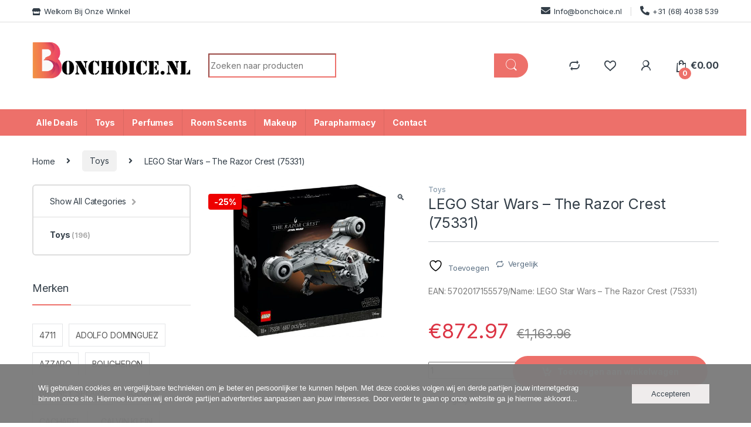

--- FILE ---
content_type: text/html; charset=UTF-8
request_url: https://www.bonchoice.nl/lego-star-wars-the-razor-crest-75331/
body_size: 42951
content:
<!DOCTYPE html><html lang="nl-NL" prefix="og: https://ogp.me/ns#"><head><meta charset="UTF-8"><meta name="viewport" content="width=device-width, initial-scale=1"><link rel="profile" href="http://gmpg.org/xfn/11"><link rel="pingback" href="https://www.bonchoice.nl/xmlrpc.php"> <script>document.documentElement.className = document.documentElement.className + ' yes-js js_active js'</script> <title>LEGO Star Wars - The Razor Crest (75331) | Bonchoice</title><style id="rocket-critical-css">:root{--wp-admin-theme-color:#007cba;--wp-admin-theme-color-darker-10:#006ba1;--wp-admin-theme-color-darker-20:#005a87}.oc_cb_wrapper,.oc_cb_wrapper.fill_grey{background-color:#7C7C7C;color:#fff}.oc_cb_wrapper{position:fixed;opacity:.97;bottom:0;z-index:99999;width:100%;min-height:100px;justify-content:center;padding:26px 27px;font:inherit;display:flex;-webkit-font-smoothing:antialiased}.oc_cb_wrapper.fill_grey .oc_cb_btn{border-color:#fff;color:#fff}.oc_cb_wrapper.fill_grey .oc_cb_text p{color:#fff}.oc_cb_wrapper .oc_cb_content{display:inline-block;width:1150px;align-self:center;max-width:100%}.oc_cb_wrapper .oc_cb_btn_wrap,.oc_cb_wrapper .oc_cb_text{display:inline-block;vertical-align:middle}.oc_cb_wrapper .oc_cb_text{width:calc(100% - 198px)}.oc_cb_wrapper .oc_cb_btn_wrap{width:192px;text-align:right}.oc_cb_wrapper p{margin:0}.oc_cb_wrapper .oc_cb_btn{max-width:200px;background-color:transparent;border:1px solid #fff;padding:8px 32px;word-break:break-word;font-weight:400;border-radius:0;font-family:inherit}.oc_cb_wrapper #oc_cb_btn,.oc_cb_wrapper p{font-family:"Open Sans","Helvetica Neue",Helvetica,sans-serif;font-size:13px;font-weight:400;line-height:18px}.oc_cb_wrapper #oc_cb_btn{line-height:15px;vertical-align:middle}@media (max-width:768px){.oc_cb_wrapper{padding:27px}.oc_cb_wrapper .oc_cb_btn_wrap,.oc_cb_wrapper .oc_cb_text{width:100%;text-align:center}.oc_cb_wrapper .oc_cb_text{margin-bottom:20px}.oc_cb_wrapper p{line-height:20px}.oc_cb_wrapper #oc_cb_btn,.oc_cb_wrapper p{font-size:15px}.oc_cb_wrapper #oc_cb_btn{line-height:17px}}button.pswp__button{box-shadow:none!important;background-image:url(https://www.bonchoice.nl/wp-content/plugins/woocommerce/assets/css/photoswipe/default-skin/default-skin.png)!important}button.pswp__button,button.pswp__button--arrow--left::before,button.pswp__button--arrow--right::before{background-color:transparent!important}button.pswp__button--arrow--left,button.pswp__button--arrow--right{background-image:none!important}.pswp{display:none;position:absolute;width:100%;height:100%;left:0;top:0;overflow:hidden;-ms-touch-action:none;touch-action:none;z-index:1500;-webkit-text-size-adjust:100%;-webkit-backface-visibility:hidden;outline:0}.pswp *{-webkit-box-sizing:border-box;box-sizing:border-box}.pswp__bg{position:absolute;left:0;top:0;width:100%;height:100%;background:#000;opacity:0;-webkit-transform:translateZ(0);transform:translateZ(0);-webkit-backface-visibility:hidden;will-change:opacity}.pswp__scroll-wrap{position:absolute;left:0;top:0;width:100%;height:100%;overflow:hidden}.pswp__container{-ms-touch-action:none;touch-action:none;position:absolute;left:0;right:0;top:0;bottom:0}.pswp__container{-webkit-touch-callout:none}.pswp__bg{will-change:opacity}.pswp__container{-webkit-backface-visibility:hidden}.pswp__item{position:absolute;left:0;right:0;top:0;bottom:0;overflow:hidden}.pswp__button{width:44px;height:44px;position:relative;background:0 0;overflow:visible;-webkit-appearance:none;display:block;border:0;padding:0;margin:0;float:right;opacity:.75;-webkit-box-shadow:none;box-shadow:none}.pswp__button::-moz-focus-inner{padding:0;border:0}.pswp__button,.pswp__button--arrow--left:before,.pswp__button--arrow--right:before{background:url(https://www.bonchoice.nl/wp-content/plugins/woocommerce/assets/css/photoswipe/default-skin/default-skin.png) 0 0 no-repeat;background-size:264px 88px;width:44px;height:44px}.pswp__button--close{background-position:0 -44px}.pswp__button--share{background-position:-44px -44px}.pswp__button--fs{display:none}.pswp__button--zoom{display:none;background-position:-88px 0}.pswp__button--arrow--left,.pswp__button--arrow--right{background:0 0;top:50%;margin-top:-50px;width:70px;height:100px;position:absolute}.pswp__button--arrow--left{left:0}.pswp__button--arrow--right{right:0}.pswp__button--arrow--left:before,.pswp__button--arrow--right:before{content:'';top:35px;background-color:rgba(0,0,0,.3);height:30px;width:32px;position:absolute}.pswp__button--arrow--left:before{left:6px;background-position:-138px -44px}.pswp__button--arrow--right:before{right:6px;background-position:-94px -44px}.pswp__share-modal{display:block;background:rgba(0,0,0,.5);width:100%;height:100%;top:0;left:0;padding:10px;position:absolute;z-index:1600;opacity:0;-webkit-backface-visibility:hidden;will-change:opacity}.pswp__share-modal--hidden{display:none}.pswp__share-tooltip{z-index:1620;position:absolute;background:#fff;top:56px;border-radius:2px;display:block;width:auto;right:44px;-webkit-box-shadow:0 2px 5px rgba(0,0,0,.25);box-shadow:0 2px 5px rgba(0,0,0,.25);-webkit-transform:translateY(6px);-ms-transform:translateY(6px);transform:translateY(6px);-webkit-backface-visibility:hidden;will-change:transform}.pswp__counter{position:absolute;left:0;top:0;height:44px;font-size:13px;line-height:44px;color:#fff;opacity:.75;padding:0 10px}.pswp__caption{position:absolute;left:0;bottom:0;width:100%;min-height:44px}.pswp__caption__center{text-align:left;max-width:420px;margin:0 auto;font-size:13px;padding:10px;line-height:20px;color:#ccc}.pswp__preloader{width:44px;height:44px;position:absolute;top:0;left:50%;margin-left:-22px;opacity:0;will-change:opacity;direction:ltr}.pswp__preloader__icn{width:20px;height:20px;margin:12px}@media screen and (max-width:1024px){.pswp__preloader{position:relative;left:auto;top:auto;margin:0;float:right}}.pswp__ui{-webkit-font-smoothing:auto;visibility:visible;opacity:1;z-index:1550}.pswp__top-bar{position:absolute;left:0;top:0;height:44px;width:100%}.pswp__caption,.pswp__top-bar{-webkit-backface-visibility:hidden;will-change:opacity}.pswp__caption,.pswp__top-bar{background-color:rgba(0,0,0,.5)}.pswp__ui--hidden .pswp__button--arrow--left,.pswp__ui--hidden .pswp__button--arrow--right,.pswp__ui--hidden .pswp__caption,.pswp__ui--hidden .pswp__top-bar{opacity:.001}@font-face{font-family:star;src:url(https://www.bonchoice.nl/wp-content/plugins/woocommerce/assets/fonts/star.eot);src:url(https://www.bonchoice.nl/wp-content/plugins/woocommerce/assets/fonts/star.eot?#iefix) format("embedded-opentype"),url(https://www.bonchoice.nl/wp-content/plugins/woocommerce/assets/fonts/star.woff) format("woff"),url(https://www.bonchoice.nl/wp-content/plugins/woocommerce/assets/fonts/star.ttf) format("truetype"),url(https://www.bonchoice.nl/wp-content/plugins/woocommerce/assets/fonts/star.svg#star) format("svg");font-weight:400;font-style:normal}html{font-family:sans-serif;-webkit-text-size-adjust:100%;-ms-text-size-adjust:100%}body{margin:0}aside,figure,header,main,nav{display:block}a{background-color:transparent}strong{font-weight:700}h1{margin:.67em 0;font-size:2em}img{border:0}figure{margin:1em 40px}hr{height:0;-webkit-box-sizing:content-box;box-sizing:content-box}button,input,select{margin:0;font:inherit;color:inherit}button{overflow:visible}button,select{text-transform:none}button{-webkit-appearance:button}button::-moz-focus-inner,input::-moz-focus-inner{padding:0;border:0}input{line-height:normal}input[type=number]::-webkit-inner-spin-button,input[type=number]::-webkit-outer-spin-button{height:auto}input[type=search]{-webkit-box-sizing:content-box;box-sizing:content-box;-webkit-appearance:textfield}input[type=search]::-webkit-search-cancel-button,input[type=search]::-webkit-search-decoration{-webkit-appearance:none}html{-webkit-box-sizing:border-box;box-sizing:border-box}*,::after,::before{-webkit-box-sizing:inherit;box-sizing:inherit}@-ms-viewport{width:device-width}@viewport{width:device-width}html{font-size:16px}body{font-family:"Helvetica Neue",Helvetica,Arial,sans-serif;font-size:1rem;line-height:1.5;color:#373a3c;background-color:#fff}h1,h2,h3,h4{margin-top:0;margin-bottom:.5rem}p{margin-top:0;margin-bottom:1rem}ul{margin-top:0;margin-bottom:1rem}a{color:#0275d8;text-decoration:none}figure{margin:0 0 1rem}img{vertical-align:middle}a,button,input,label,select{-ms-touch-action:manipulation;touch-action:manipulation}label{display:inline-block;margin-bottom:.5rem}button,input,select{margin:0;line-height:inherit;border-radius:0}input[type=search]{-webkit-box-sizing:inherit;box-sizing:inherit;-webkit-appearance:none}h1,h2,h3,h4{margin-bottom:.5rem;font-family:inherit;font-weight:500;line-height:1.1;color:inherit}h1{font-size:2.5rem}h2{font-size:2rem}h3{font-size:1.75rem}h4{font-size:1.5rem}hr{margin-top:1rem;margin-bottom:1rem;border:0;border-top:1px solid rgba(0,0,0,.1)}.container{padding-right:.9375rem;padding-left:.9375rem;margin-right:auto;margin-left:auto}.container::after{display:table;clear:both;content:""}@media (min-width:544px){.container{max-width:576px}}@media (min-width:768px){.container{max-width:720px}}@media (min-width:992px){.container{max-width:940px}}@media (min-width:1200px){.container{max-width:1140px}}.form-control{display:block;width:100%;padding:.375rem .75rem;font-size:1rem;line-height:1.5;color:#55595c;background-color:#fff;background-image:none;border:1px solid #ccc;border-radius:.25rem}.form-control::-ms-expand{background-color:transparent;border:0}.form-control::-webkit-input-placeholder{color:#999;opacity:1}.form-control::-moz-placeholder{color:#999;opacity:1}.form-control:-ms-input-placeholder{color:#999;opacity:1}.btn{display:inline-block;padding:.375rem 1rem;font-size:1rem;font-weight:400;line-height:1.5;text-align:center;white-space:nowrap;vertical-align:middle;border:1px solid transparent;border-radius:.25rem}.btn-secondary{color:#373a3c;background-color:#fff;border-color:#ccc}.dropdown{position:relative}.dropdown-menu{position:absolute;top:100%;left:0;z-index:1000;display:none;float:left;min-width:160px;padding:5px 0;margin:2px 0 0;font-size:1rem;color:#373a3c;text-align:left;list-style:none;background-color:#fff;-webkit-background-clip:padding-box;background-clip:padding-box;border:1px solid rgba(0,0,0,.15);border-radius:.25rem}.input-group{position:relative;display:table;border-collapse:separate}.input-group .form-control{position:relative;z-index:2;float:left;width:100%;margin-bottom:0}.input-group .form-control,.input-group-addon,.input-group-btn{display:table-cell}.input-group-addon:not(:first-child):not(:last-child){border-radius:0}.input-group-addon,.input-group-btn{width:1%;white-space:nowrap;vertical-align:middle}.input-group-addon{padding:.375rem .75rem;font-size:1rem;font-weight:400;line-height:1;color:#55595c;text-align:center;background-color:#eceeef;border:1px solid #ccc;border-radius:.25rem}.input-group .form-control:first-child{border-top-right-radius:0;border-bottom-right-radius:0}.input-group .form-control:last-child,.input-group-btn:last-child>.btn{border-top-left-radius:0;border-bottom-left-radius:0}.input-group-btn{position:relative;font-size:0;white-space:nowrap}.input-group-btn>.btn{position:relative}.input-group-btn:last-child>.btn{z-index:2;margin-left:-1px}.nav{padding-left:0;margin-bottom:0;list-style:none}.navbar-toggler{padding:.5rem .75rem;font-size:1.25rem;line-height:1;background:0 0;border:1px solid transparent;border-radius:.25rem}.media{margin-top:15px}.media:first-child{margin-top:0}.media,.media-body{overflow:hidden;zoom:1}.media-body{width:10000px}.media-body,.media-left{display:table-cell;vertical-align:top}.media-middle{vertical-align:middle}.media-left{padding-right:10px}.clearfix::after{display:table;clear:both;content:""}.sr-only{position:absolute;width:1px;height:1px;padding:0;margin:-1px;overflow:hidden;clip:rect(0,0,0,0);border:0}@media (max-width:1199px){.hidden-lg-down{display:none!important}}@media (min-width:1200px){.hidden-xl-up{display:none!important}}@font-face{font-family:"font-electro";src:url(https://www.bonchoice.nl/wp-content/themes/electro/assets/fonts/font-electro.eot);src:url(https://www.bonchoice.nl/wp-content/themes/electro/assets/fonts/font-electro.eot?#iefix) format("embedded-opentype"),url(https://www.bonchoice.nl/wp-content/themes/electro/assets/fonts/font-electro.woff) format("woff"),url(https://www.bonchoice.nl/wp-content/themes/electro/assets/fonts/font-electro.ttf) format("truetype"),url(https://www.bonchoice.nl/wp-content/themes/electro/assets/fonts/font-electro.svg#font-electro) format("svg");font-weight:normal;font-style:normal}.ec{display:inline-block;font:normal normal normal 14px/1 font-electro;font-size:inherit;text-rendering:auto;vertical-align:middle;-webkit-font-smoothing:antialiased;-moz-osx-font-smoothing:grayscale}.ec-compare:before{content:"\64"}.ec-favorites:before{content:"\67"}.ec-search:before{content:"\6d"}.ec-shopping-bag:before{content:"\6e"}.ec-user:before{content:"\72"}.ec-close-remove:before{content:"\77"}.ec-menu:before{content:"\e908"}.fa,.fab,.fas{-moz-osx-font-smoothing:grayscale;-webkit-font-smoothing:antialiased;display:inline-block;font-style:normal;font-variant:normal;text-rendering:auto;line-height:1}.fa-angle-right:before{content:"\f105"}.fa-envelope:before{content:"\f0e0"}.fa-facebook:before{content:"\f09a"}.fa-google-plus-square:before{content:"\f0d4"}.fa-headset:before{content:"\f590"}.fa-instagram:before{content:"\f16d"}.fa-phone-alt:before{content:"\f879"}.fa-pinterest:before{content:"\f0d2"}.fa-store:before{content:"\f54e"}.fa-tags:before{content:"\f02c"}.fa-twitter-square:before{content:"\f081"}.fa-youtube:before{content:"\f167"}.sr-only{border:0;clip:rect(0,0,0,0);height:1px;margin:-1px;overflow:hidden;padding:0;position:absolute;width:1px}@font-face{font-family:"Font Awesome 5 Brands";font-style:normal;font-weight:normal;font-display:auto;src:url(https://www.bonchoice.nl/wp-content/themes/electro/assets/vendor/fontawesome/webfonts/fa-brands-400.eot);src:url(https://www.bonchoice.nl/wp-content/themes/electro/assets/vendor/fontawesome/webfonts/fa-brands-400.eot?#iefix) format("embedded-opentype"),url(https://www.bonchoice.nl/wp-content/themes/electro/assets/vendor/fontawesome/webfonts/fa-brands-400.woff2) format("woff2"),url(https://www.bonchoice.nl/wp-content/themes/electro/assets/vendor/fontawesome/webfonts/fa-brands-400.woff) format("woff"),url(https://www.bonchoice.nl/wp-content/themes/electro/assets/vendor/fontawesome/webfonts/fa-brands-400.ttf) format("truetype"),url(https://www.bonchoice.nl/wp-content/themes/electro/assets/vendor/fontawesome/webfonts/fa-brands-400.svg#fontawesome) format("svg")}.fab{font-family:"Font Awesome 5 Brands"}@font-face{font-family:"Font Awesome 5 Free";font-style:normal;font-weight:400;font-display:auto;src:url(https://www.bonchoice.nl/wp-content/themes/electro/assets/vendor/fontawesome/webfonts/fa-regular-400.eot);src:url(https://www.bonchoice.nl/wp-content/themes/electro/assets/vendor/fontawesome/webfonts/fa-regular-400.eot?#iefix) format("embedded-opentype"),url(https://www.bonchoice.nl/wp-content/themes/electro/assets/vendor/fontawesome/webfonts/fa-regular-400.woff2) format("woff2"),url(https://www.bonchoice.nl/wp-content/themes/electro/assets/vendor/fontawesome/webfonts/fa-regular-400.woff) format("woff"),url(https://www.bonchoice.nl/wp-content/themes/electro/assets/vendor/fontawesome/webfonts/fa-regular-400.ttf) format("truetype"),url(https://www.bonchoice.nl/wp-content/themes/electro/assets/vendor/fontawesome/webfonts/fa-regular-400.svg#fontawesome) format("svg")}@font-face{font-family:"Font Awesome 5 Free";font-style:normal;font-weight:900;font-display:auto;src:url(https://www.bonchoice.nl/wp-content/themes/electro/assets/vendor/fontawesome/webfonts/fa-solid-900.eot);src:url(https://www.bonchoice.nl/wp-content/themes/electro/assets/vendor/fontawesome/webfonts/fa-solid-900.eot?#iefix) format("embedded-opentype"),url(https://www.bonchoice.nl/wp-content/themes/electro/assets/vendor/fontawesome/webfonts/fa-solid-900.woff2) format("woff2"),url(https://www.bonchoice.nl/wp-content/themes/electro/assets/vendor/fontawesome/webfonts/fa-solid-900.woff) format("woff"),url(https://www.bonchoice.nl/wp-content/themes/electro/assets/vendor/fontawesome/webfonts/fa-solid-900.ttf) format("truetype"),url(https://www.bonchoice.nl/wp-content/themes/electro/assets/vendor/fontawesome/webfonts/fa-solid-900.svg#fontawesome) format("svg")}.fa,.fas{font-family:"Font Awesome 5 Free"}.fa,.fas{font-weight:900}*{box-sizing:border-box}body{overflow-x:hidden;background-color:#fff;color:#333e48;direction:ltr}.clearfix::after{content:"";display:table;clear:both}.screen-reader-text{clip:rect(1px 1px 1px 1px);clip:rect(1px,1px,1px,1px);position:absolute!important}body{-ms-word-wrap:break-word;word-wrap:break-word;font-size:.875em;letter-spacing:-.01em}body,button,input{color:#333e48;font-family:"Open Sans",HelveticaNeue-Light,"Helvetica Neue Light","Helvetica Neue",Helvetica,Arial,"Lucida Grande",sans-serif;line-height:1.714em;-webkit-font-smoothing:antialiased;-moz-osx-font-smoothing:grayscale;text-rendering:optimizeLegibility}button,input{line-height:1.286em}select{color:initial;font-family:"Open Sans",HelveticaNeue-Light,"Helvetica Neue Light","Helvetica Neue",Helvetica,Arial,"Lucida Grande",sans-serif}h1,h2,h3,h4{margin-bottom:.5em}.dropdown-menu{font-size:1em}img{height:auto;max-width:100%;display:block}.form-control,.navbar-search .form-control{font-size:1.071em;line-height:2em;border-radius:1.467em;padding:.701em 2.134em;border-width:0}label{font-size:1em;line-height:1.286em;font-weight:700;margin-bottom:.857em}.input-text{font-size:1em;line-height:1.286em;border:1px solid #ddd;padding:.858em 1.858em;border-radius:1.286em;width:100%}.btn,.button,button{font-size:.875rem;border-radius:1.571em;padding:1.036em 2.134em;border-width:0;display:inline-block;color:#333e48;background-color:#efecec;border-color:#efecec}.btn-secondary{background-color:#333e48;color:#fff}form::after{content:"";display:table;clear:both}.input-text,input[type=search],input[type=text]{padding:.857em 1.214em;background-color:transparent;color:#818181;line-height:1.286em;outline:0;border:0;-webkit-appearance:none;border-radius:1.571em;box-sizing:border-box;border-width:1px;border-style:solid;border-color:#ddd}@media (min-width:1200px){.container{max-width:1200px}}.navbar-search{float:left;width:52%}.navbar-search>.input-group{width:100%;display:flex}.navbar-search>.input-group .input-search-field{flex-grow:1;flex-basis:0;margin-right:-1px}.navbar-search>.input-group .input-search-field .product-search-field.form-control{border-top-left-radius:2.467em;border-bottom-left-radius:2.467em}.navbar-search>.input-group .search-categories{display:flex}.navbar-search>.input-group .input-group-btn,.navbar-search>.input-group .search-categories{width:auto;height:50px}.navbar-search .form-control{background:#fff;line-height:1.34em;padding:1.01em 2.134em;height:50px;border-radius:2.467em}.navbar-search .btn,.navbar-search button{line-height:1.36em;padding:1.08em 1.93em;height:50px;border-radius:2.571em}.navbar-search .search-categories.input-group-addon{border:none;background-color:#fff}.navbar-search .search-categories>select{color:#6b6b6b;font-size:.938em;line-height:1.4em;display:inline-block;max-width:100%;padding:0 1.75rem 0 .75rem;vertical-align:middle;background:#fff url([data-uri]) no-repeat right .75rem center;background-size:8px 10px;border:none;-moz-appearance:none;-webkit-appearance:none}.navbar-search .search-categories>select::-ms-expand{opacity:0}.dropdown-menu-mini-cart{width:332px;left:auto;right:0;padding:2.2em 2.2em 1.2em 2.2em;border-radius:0;top:120%!important;box-shadow:0 0 6px 0 rgba(1,1,1,.3);border:none}.wc-tabs{padding-left:0;margin-bottom:0;list-style:none}@media (max-width:1199px){.wc-tabs{margin-bottom:20px;display:flex;overflow:auto;border:none;padding-bottom:6px;position:relative}.wc-tabs::after{content:' ';border-bottom:1px solid #ddd;display:block;position:absolute;bottom:5px;width:100%}.wc-tabs li{margin:0;flex-shrink:0}.wc-tabs li+li{padding-left:40px}}.wc-tabs>li{display:inline-block}.wc-tabs>li a{line-height:1em;font-size:1.286em;color:#333e48;padding-bottom:1em;position:relative;display:block}.wc-tabs>li+li{margin-left:3.214em}li.product .hover-area{display:none;border:none;position:relative;background-color:#fff}li.product .hover-area .action-buttons{width:100%;font-size:.929em;line-height:1.385em;display:flex;justify-content:space-around;align-items:center}li.product .hover-area .action-buttons a,li.product .hover-area .action-buttons div{margin:0;padding:0;color:#949494}li.product .hover-area .action-buttons>a,li.product .hover-area .action-buttons>div{padding-top:.571em}li.product .loop-product-categories{display:block;color:#878787;overflow:hidden}li.product .loop-product-categories a{color:#878787}li.product .woocommerce-loop-product__link{color:#0062bd}li.product .product-rating{clear:both;margin-bottom:1.667em;font-size:.857em;color:#7d7d7d}li.product .product-rating::after{content:"";display:table;clear:both}li.product .product-rating .star-rating{display:inline-block}li.product .product-sku{font-size:.857em;color:#7d7d7d;margin-bottom:.5em}@font-face{font-family:star;src:url(https://www.bonchoice.nl/wp-content/plugins/woocommerce/assets/fonts/star.eot);src:url(https://www.bonchoice.nl/wp-content/plugins/woocommerce/assets/fonts/star.eot?#iefix) format("embedded-opentype"),url(https://www.bonchoice.nl/wp-content/plugins/woocommerce/assets/fonts/star.woff) format("woff"),url(https://www.bonchoice.nl/wp-content/plugins/woocommerce/assets/fonts/star.ttf) format("truetype"),url(https://www.bonchoice.nl/wp-content/plugins/woocommerce/assets/fonts/star.svg#star) format("svg");font-weight:400;font-style:normal}.star-rating{overflow:hidden;position:relative;height:1em;line-height:1;font-size:1em;width:5.5em;font-family:star}.star-rating:before{content:"\73\73\73\73\73";color:rgba(0,0,0,.2);float:left;top:0;left:0;position:absolute}.star-rating span{overflow:hidden;float:left;top:0;left:0;position:absolute;padding-top:1.5em}.star-rating span:before{content:"\53\53\53\53\53";top:0;position:absolute;left:0;color:#fed700}.navbar-toggle-close{display:none}.top-bar{border-bottom:1px solid #ddd;padding:.464em 0}.top-bar .nav-inline .menu-item{display:inline-block;color:#959595;font-size:.929em}.top-bar .nav-inline>.menu-item+.menu-item:before{content:'|';color:#cad5d5;display:inline-block;margin:0 1em}.top-bar .nav-inline .menu-item>a{display:inline-block;color:#334141}.top-bar .nav-inline .menu-item>a i{margin-right:6px;font-size:1rem}.site-header .dropdown-menu{z-index:1001}.header-logo{position:relative;float:left;min-height:1px;padding-left:.9375rem;padding-right:.9375rem}@media (min-width:768px){.header-logo{width:25%}}.header-logo .header-logo-link{display:block}.header-v3{padding-bottom:0;border-bottom:1px solid #ddd}.header-v3 .navbar-search .input-group .form-control{border-width:2px;border-style:solid;border-right:0}.header-v3 .navbar-search .input-group .input-group-addon{border-width:2px;border-style:solid;border-left:0;border-right:0}.header-v3 .navbar-search .input-group .btn{border-width:2px;border-style:solid;border-left:0;color:#333e48}.header-v3{border-bottom:0}.header-v3{padding-bottom:.64em;padding-top:2.4em}@media (max-width:568px){.site-header{border-bottom:1px solid #ddd;padding-bottom:0}}.navbar-search i.ec{line-height:.9em;font-size:1.429em}.navbar-search .input-group .form-control:last-child{border-top-left-radius:2.467em;border-bottom-left-radius:2.467em}.features-list{border:1px solid #ddd;border-radius:8px;margin-bottom:2.5em;margin-left:0;margin-right:0}.features-list::after{content:"";display:table;clear:both}.features-list .media{width:150px;margin:0 auto}.features-list .media-left i{font-size:2.571em}.features-list .media-body{text-align:center;font-size:1.071em}.features-list .feature{padding-top:2.143em;padding-bottom:2.143em}.features-list .feature+.feature{border-left:1px solid #ddd}.section-onsale-product{border-radius:1.214em;border:2px solid transparent;padding:1.429em 1.571em}.sidebar .widget{margin-bottom:5.143em}.sidebar .widget-title{font-size:1.357em;line-height:.947em;margin-bottom:1.842em;padding-bottom:1.053em;position:relative;border-bottom:1px solid #dadada}.sidebar .widget-title:after{content:' ';width:3.684em;border-bottom:2px solid transparent;display:block;position:absolute;bottom:-1px}.sidebar .widget-title+ul{list-style:none;padding-left:0;margin-bottom:0}.sidebar .widget-title+ul .cat-item>a,.sidebar .widget-title+ul li>a:only-child{color:#333e48;padding:.5em 0;display:inline-block}.widget_electro_features_block_widget .features-list{padding:30px;background-color:#fff}.widget_electro_features_block_widget .features-list .feature+.feature{border-left:none}.widget_electro_features_block_widget .features-list .feature{border-bottom:1px solid #ddd;padding-top:1.786em;padding-bottom:1.786em}.widget_electro_features_block_widget .features-list .feature:first-child{padding-top:0}.widget_electro_features_block_widget .features-list .media{margin:0;width:inherit}.widget_electro_features_block_widget .features-list .media i{font-size:42px}.widget_electro_features_block_widget .features-list .media .media-left{padding-left:0}.widget_product_categories ul li>a{color:#333e48;padding:.571em 0 .643em 0;display:inline-block}.widget_product_categories ul{list-style:none}.widget_product_categories .product-categories,.widget_product_categories .widget-title+ul{padding:0!important;border:2px solid #ececec;border-radius:6px}.widget_product_categories ul li{border-top:1px solid #ddd}.widget_product_categories ul li:first-child{border:none}.footer-logo{margin-bottom:2.571em}.footer-call-us{margin-bottom:3em}.footer-call-us .call-us-text{font-weight:100;font-size:.929em;display:block;line-height:1.429em}.footer-call-us .call-us-number{font-size:1.571em;display:block;line-height:1.429em}.footer-social-icons{margin-bottom:3em}.single-product-wrapper{margin-left:-.9375rem;margin-right:-.9375rem}.single-product-wrapper::after{content:"";display:table;clear:both}.single-product-wrapper .product-images-wrapper{position:relative;float:left;min-height:1px;padding-left:.9375rem;padding-right:.9375rem;width:100%}@media (min-width:768px){.single-product-wrapper .product-images-wrapper{width:41.6666666667%}}.single-product-wrapper .summary.entry-summary{position:relative;float:left;min-height:1px;padding-left:.9375rem;padding-right:.9375rem;width:100%}@media (min-width:768px){.single-product-wrapper .summary.entry-summary{width:58.3333333333%}}div.quantity>label{position:absolute;width:1px;height:1px;padding:0;margin:-1px;overflow:hidden;clip:rect(0,0,0,0);border:0}.single-product .single-product-wrapper{margin-bottom:6.429em}.single-product .single-product-wrapper .loop-product-categories{display:block;font-size:.857em;line-height:1.44em;color:#878787;overflow:hidden;margin-bottom:1}.single-product .single-product-wrapper .loop-product-categories a{color:#878787}.single-product .single-product-wrapper .action-buttons{margin-bottom:1.615em}.single-product .woocommerce-product-gallery{position:relative}.single-product .woocommerce-product-gallery img{display:block;max-width:100%;height:auto;margin:auto}.single-product .product-images-wrapper{position:relative}.single-product .product-images-wrapper .onsale{position:absolute;top:0;left:0;z-index:1}.single-product .product_title{font-size:1.786em;line-height:1.28em;margin-bottom:.48em}.single-product .action-buttons{font-size:.929em;line-height:1.385em;display:inline-block}.single-product .action-buttons a,.single-product .action-buttons div{margin:0;padding:0;color:#949494}.single-product .action-buttons>a,.single-product .action-buttons>div{display:inline-block;margin:0 5px;padding-top:.923em}.single-product .price{color:#333e48;font-size:2.5em;line-height:1.286em;font-weight:400;margin-bottom:.571em}.single-product .price del,.single-product .price ins{text-decoration:none}.single-product .price del{color:#848484;font-size:.6em;line-height:1.5em;margin-left:.174em}.single-product .price del .amount{text-decoration:line-through}.single-product .cart .quantity{display:inline-block;width:10em}.single-product .wc-tabs{text-align:center}.single-product .woocommerce-tabs{margin-bottom:4.857em}.single_add_to_cart_button.button{color:#fff;font-weight:700;font-size:1em;padding:1.036em 3.434em}.single_add_to_cart_button.button::before{display:inline-block;font:normal normal normal 14px/1 font-electro;font-size:1.357em;vertical-align:middle;content:"\61";margin-right:.5em}.onsale{display:inline-block;margin-top:16px;padding:2px 10px;margin-left:15px;background:#e00;color:#fff;text-decoration:none;font-size:14px;font-weight:700}.add-to-compare-link{padding:0;border-radius:0;font-weight:400}.add-to-compare-link::before{font:normal normal normal 14px/1 font-electro;margin-right:6px;content:"\64";vertical-align:middle;display:inline-block;font-size:16px}@media (max-width:767px){#content{margin-bottom:5.714em}.single-product .product-images-wrapper,.single-product .summary.entry-summary{margin-bottom:2.143em}.wc-tabs>li{display:block;margin-bottom:1.429em}.wc-tabs>li+li{margin-left:0}.wc-tabs>li a{display:inline-block}}@media (max-width:543px){.dropdown-menu-mini-cart{width:308px;right:-25px!important}}@media screen and (max-width:370px){.navbar-search>.input-group .search-categories.input-group-addon select{max-width:9.313em}}@media (max-width:991px){.top-bar .nav.nav-inline{float:none;text-align:center;margin:.714em 0}.top-bar .nav.nav-inline.pull-left.flip,.top-bar .nav.nav-inline.pull-right.flip{float:none!important}.header-logo{margin-bottom:1.429em;float:none}.header-logo{text-align:center;z-index:1;float:left}.header-logo a.header-logo-link{display:inline-block}.navbar-search{width:100%;margin:.714em 0}.navbar-search>.input-group{display:block}.navbar-search>.input-group .search-field.form-control{border-bottom:1px solid #ddd;border-bottom-left-radius:0;border-top-right-radius:1.467em}.navbar-search>.input-group .search-categories.input-group-addon{border-bottom-left-radius:1.467em;border-top-left-radius:0;width:100%;text-align:left}.navbar-search>.input-group .search-categories.input-group-addon select{padding:0 1.75rem 0 1em}.navbar-search>.input-group .input-group-btn>.btn{padding:1.036em 2.2em;border-top-right-radius:0}.navbar-search .form-control{border-radius:1.467em}.navbar-search .btn,.navbar-search button{border-radius:1.571em}.dropdown-menu-mini-cart{right:-1.071em}.header-v3 .header-logo{float:none;width:100%}.header-v3 .navbar-search .input-group .form-control{border-right:2px solid transparent}.header-v3 .navbar-search .input-group .input-group-addon{border-left:2px solid transparent;padding:.375rem 1.78rem}.header-v3 .navbar-search .input-group .input-group-addon select{padding:0 1.75rem 0 0}.single-product .cart{margin-bottom:1.429em}.single-product .cart .quantity{margin-bottom:1.429em}}@media (min-width:992px) and (max-width:1199px){.navbar-search{width:50%}}@media (min-width:544px) and (max-width:991px){.header-logo{width:100%;text-align:center;display:inline-block}#sidebar>aside{width:50%;float:left;padding-right:8px;padding-left:8px}}.footer-logo{margin-bottom:1.55em}.footer-call-us{margin-bottom:1em}.navbar-search .btn,.navbar-search .form-control,.navbar-search>.input-group .input-group-btn,.navbar-search>.input-group .search-categories{height:41px}.navbar-search .btn,.navbar-search button{padding:.3em 1.4em .3em}.navbar-search .form-control{padding:.3em 2.134em}.header-v3{padding-bottom:.5em}.features-list{margin-bottom:2.929em}.features-list .feature{padding-top:1.357em;padding-bottom:.929em}.features-list .media-left i{font-size:3.071em}.features-list .media-body{font-size:1em;line-height:1.25}.widget_product_categories ul li>a{padding:.4em 0}.sidebar>.widget{margin-bottom:3.3em}.sidebar .widget-title+ul .cat-item>a,.sidebar .widget-title+ul li>a:only-child{padding:.35em 0}.sidebar>.widget>.widget-title{font-size:1.286em;line-height:1em;margin-bottom:1.75em}.off-canvas-navigation{background-color:#333;position:fixed;top:0;left:-250px;width:250px;height:100vh;z-index:10000;overflow:hidden;overflow-y:auto}.off-canvas-navigation ul{list-style:none;margin:0;padding:0;flex-direction:column}.off-canvas-navigation ul li a,.off-canvas-navigation ul li>a{padding:0 1.387em;line-height:3em;border-bottom:1px solid #262626;text-decoration:none}.off-canvas-navigation ul li a{display:flex;align-items:center;color:rgba(255,255,255,.7)}@media (max-width:767.98px){.off-canvas-navigation ul li a{flex-wrap:wrap}}.off-canvas-navigation-wrapper .navbar-toggler,.off-canvas-navigation-wrapper button{color:#000;border:none}.off-canvas-navigation-wrapper .navbar-toggler .ec-menu,.off-canvas-navigation-wrapper button .ec-menu{-webkit-font-smoothing:none!important}@media (min-width:1200px){.off-canvas-hide-in-desktop{display:none}}.off-canvas-wrapper{width:100%;overflow-x:hidden;position:relative;backface-visibility:hidden;-webkit-overflow-scrolling:auto}.off-canvas-wrapper #page{overflow:hidden}.electro-overlay{position:fixed;top:0;left:0;width:100%;height:100%;z-index:1002;opacity:0;visibility:hidden;background-color:rgba(0,0,0,.7)}.nav{display:flex;flex-wrap:nowrap;padding-left:0;margin-bottom:0;list-style:none}.off-canvas-navigation .nav{flex-wrap:wrap}.woocommerce-breadcrumb{margin-top:1.786em;margin-bottom:1.6em}.woocommerce-breadcrumb a{color:#333e48;display:inline-block}.woocommerce-breadcrumb span.delimiter{margin:0 1.429em}.woocommerce-breadcrumb span.delimiter+a{padding:.465em .929em;background-color:#f5f5f5;border-radius:.357em}@media (max-width:568px){.woocommerce-breadcrumb{margin-top:0;background-color:#f8f8f8;margin-left:-15px;margin-right:-15px;padding:15px 15px 0 15px;white-space:nowrap;overflow:scroll}.woocommerce-breadcrumb a{padding-bottom:1.2em}.woocommerce-breadcrumb span.delimiter{margin:0 10px}.woocommerce-breadcrumb span.delimiter+a{padding:0 0 1.2em 0}}.woocommerce-loop-product__title{font-weight:700;overflow:hidden;font-size:.857em;line-height:1.167em;height:2.334em;color:#0062bd}@media (min-width:992px){.woocommerce-loop-product__title{font-size:1em;line-height:1.28572em;height:2.57144em}}.products>.product .loop-product-categories{margin-bottom:.4em;font-size:.8em;line-height:1.05em;height:1.1em}.products>.product .woocommerce-LoopProduct-link{display:block}.products>.product .product-loop-body{display:none}@media (min-width:1200px){.products>.product .loop-product-categories{margin-bottom:1em;font-size:.857em;line-height:1.05em;height:1.05em}.products>.product .hover-area .action-buttons{flex-wrap:wrap}}.dropdown-menu-user-account{right:-50px;left:auto;border-top:2px solid transparent}.register-sign-in-dropdown-inner{min-width:220px;text-align:center;font-size:12px;padding-left:21px;padding-right:21px}.register-sign-in-dropdown-inner p{margin:0}.register-sign-in-dropdown-inner .sign-in-action{padding:10px 0}.register-sign-in-dropdown-inner .register{border-top:1px solid #ebebeb;padding:10px 0}.sign-in-button{display:inline-block;font-weight:400;text-align:center;white-space:nowrap;vertical-align:middle;border:1px solid transparent;padding:.375rem .75rem;font-size:1rem;line-height:1.5;border-radius:.25rem;padding:.25em .5em;font-size:12px;line-height:1.5;border-radius:4px;font-weight:600}@media (max-width:575.98px){.single_add_to_cart_button.button{display:block;width:94%}.single-product .cart,.single-product .single-product-wrapper,.single-product .woocommerce-tabs,.wc-tabs>li{margin-bottom:0}}body .site-content-inner{display:flex;flex-wrap:wrap;margin-right:-15px;margin-left:-15px}body .content-area{position:relative;width:100%;min-height:1px;padding-right:15px;padding-left:15px;flex:0 0 100%;max-width:100%}@media (min-width:1200px){body .content-area{flex:0 0 75%;max-width:75%}}body .sidebar{position:relative;width:100%;min-height:1px;padding-right:15px;padding-left:15px;flex:0 0 100%;max-width:100%}@media (min-width:1200px){body .sidebar{flex:0 0 25%;max-width:25%}}body.left-sidebar .content-area{order:2}body.left-sidebar .sidebar{order:1}.site-content{margin-bottom:2.857em}.site-main>:last-child{margin-bottom:0}@media (min-width:1200px){.section-onsale-product{margin-top:10px;padding-bottom:7px;border-radius:21px}}.features-list{display:flex;flex-wrap:wrap;margin-right:-15px;margin-left:-15px;margin-left:0;margin-right:0;margin-bottom:1.643em;flex-wrap:nowrap;overflow:auto;justify-content:space-between}.features-list .feature{position:relative;width:100%;min-height:1px;padding-right:15px;padding-left:15px;flex:0 0 180px;max-width:180px;border-bottom:none;padding-right:0;display:flex;margin:auto}.features-list .feature .media{margin:auto}@media (min-width:992px){.features-list .feature{padding-right:15px}.features-list.columns-1{flex-direction:column}.features-list.columns-1 .feature{flex:0 0 100%;max-width:100%;border-bottom:1px solid #ddd}}@media (max-width:1199.98px){.site-content .sidebar{background-color:#fff;position:fixed!important;top:0;left:-340px;width:288px!important;height:100%;overflow-y:scroll;-webkit-overflow-scrolling:touch;z-index:999;padding-top:20px;opacity:0;visibility:hidden}#sidebar>aside{width:100%}}.dropdown-menu{border-radius:0;box-shadow:0 2px 5px 0 rgba(0,0,0,.28);border-color:transparent;min-width:200px;border-bottom-left-radius:.5em;border-bottom-right-radius:.5em}.dropdown-menu-mini-cart{border-top-width:2px;border-top-style:solid}.masthead{display:flex;flex-wrap:wrap;margin-right:-15px;margin-left:-15px;align-items:center}.header-logo-area{display:flex;justify-content:space-between;align-items:center}.header-logo-link{display:block}.header-icons{display:flex;justify-content:flex-end;align-items:center}.header-icon{position:relative;margin-left:2.714em}.header-icon>a{color:#333e48;line-height:2.53em;font-size:1.142em;font-weight:700}.header-icon>a i{line-height:.9em;font-size:1.429em}.header-icon .header-icon-counter{bottom:-3px;left:7px;position:absolute}.header-icon-counter{font-size:.75em;line-height:1.75em;font-weight:700;width:1.75em;text-align:center;border-radius:50%;display:inline-block}.electro-navbar-primary{width:100vw;position:relative;margin-left:calc(-50vw + 50% - 8px)}@media (max-width:991.98px){.electro-navbar-primary{margin-left:calc(-50vw + 50%)}}.electro-navbar-primary .nav{display:flex;flex-wrap:wrap;padding-left:0;margin-bottom:0;list-style:none;position:relative}.electro-navbar-primary .nav>.menu-item>a{display:block;color:#333c48;font-size:1em;font-weight:700;padding:.786em 1em}.electro-navbar-primary .nav>.menu-item+.menu-item>a{border-left:1px solid transparent}.masthead .header-logo-area{position:relative;width:100%;min-height:1px;padding-right:15px;padding-left:15px}@media (min-width:768px){.masthead .header-logo-area{flex:0 0 25%;max-width:25%}}.masthead .header-icons,.masthead .navbar-search{position:relative;width:100%;min-height:1px;padding-right:15px;padding-left:15px}.masthead .navbar-search{flex-basis:0;flex-grow:1}.masthead .navbar-search .input-search-field{display:flex}.masthead .header-icons{-webkit-box-flex:0;-ms-flex:0 0 auto;flex:0 0 auto;width:auto;max-width:none}.masthead .navbar-toggler{color:#000}.header-v3{padding-top:0;padding-bottom:0}.header-v3 .masthead{padding:2em 0}.mobile-header-v1{padding:6px 0}.mobile-header-v1{display:flex;flex-wrap:wrap;margin-right:-15px;margin-left:-15px;align-items:center}.mobile-header-v1 .handheld-header-links,.mobile-header-v1 .header-logo,.mobile-header-v1 .off-canvas-navigation-wrapper{position:relative;width:100%;min-height:1px;padding-right:15px;padding-left:15px}.mobile-header-v1 .off-canvas-navigation-wrapper{max-width:75px;flex:0 0 75px}.mobile-header-v1 .header-logo{-webkit-box-flex:0;-ms-flex:0 0 auto;flex:0 0 auto;width:auto;max-width:none}.mobile-header-v1 .header-logo{margin-bottom:0;padding-left:0;text-align:left}.mobile-header-v1 .header-logo img{max-width:100px;height:100%}@media (min-width:1200px){.mobile-header-v1 .header-logo img{max-width:300px}}.mobile-header-v1 .handheld-header-links{flex-basis:0;flex-grow:1;max-width:100%}.mobile-header-v1 .handheld-header-links>ul{padding-left:0;list-style:none;display:flex;align-items:center;margin-bottom:0;justify-content:flex-end;line-height:1}.mobile-header-v1 .handheld-header-links>ul li>a{color:#515151;display:inline-block;font-size:22px;width:22px}.mobile-header-v1 .handheld-header-links>ul li>a::before{font-family:font-electro;text-indent:0;float:left}.mobile-header-v1 .handheld-header-links>ul li+li{margin-left:20px}.mobile-header-v1 .handheld-header-links .cart{margin-bottom:0}.mobile-header-v1 .handheld-header-links .cart a{position:relative}.mobile-header-v1 .handheld-header-links .cart .count{text-indent:0;float:left;position:absolute;top:9px;left:9px;font-size:10px;color:#fff;padding:2px 0;border-radius:50px;background-color:#333e48;width:20px;height:20px;text-align:center;font-weight:700}.mobile-header-v1 .site-search .widget.widget_product_search form{display:flex;border-radius:25px;position:relative}.mobile-header-v1 .site-search .widget.widget_product_search form input.search-field{font-size:14px;color:#919191;border-radius:25px;width:100%;padding:.4em 1.5em;height:46px;border-width:0}.mobile-header-v1 .site-search .widget.widget_product_search form button[type=submit]{background-color:transparent;font-size:0;display:flex;padding:15px 20px;color:#000}.mobile-header-v1 .site-search .widget.widget_product_search form button[type=submit]:after{font-family:font-electro;content:"\6d";font-size:17px}.mobile-header-v1 .site-search{position:relative;position:relative;width:100%;min-height:1px;padding-right:15px;padding-left:15px;width:100%;z-index:2;padding-top:4px}.mobile-header-v1 .site-search>.woocommerce{margin:0}.mobile-header-v1 .handheld-header-links>ul li.search{display:none}.mobile-header-v1{padding:11px 0 12px}.mobile-header-v1 .site-search .widget.widget_product_search form{position:relative;border:2px solid transparent}.masthead .header-logo-area{min-width:300px;max-width:300px}.top-bar .pull-left{float:left}.top-bar .pull-right{float:right}.top-bar .nav-inline .menu-item>a i.fa{font-size:12px}.social-icons-color .fa-twitter-square{color:#1da1f2}.social-icons-color .fa-pinterest{color:#bd081c}.social-icons-color .fa-google-plus-square{color:#db4437}.social-icons-color .fa-instagram{color:#f25a00}.handheld-footer{background-color:#f2f2f2;padding-top:15px}@media (min-width:992px){.handheld-footer{display:none}}.handheld-footer .handheld-widget-menu{width:100%;padding-right:15px;padding-left:15px;margin-right:auto;margin-left:auto;margin-bottom:30px}@media (min-width:576px){.handheld-footer .handheld-widget-menu{max-width:540px}}@media (min-width:768px){.handheld-footer .handheld-widget-menu{max-width:720px}}@media (min-width:992px){.handheld-footer .handheld-widget-menu{max-width:960px}}@media (min-width:1200px){.handheld-footer .handheld-widget-menu{max-width:1140px}}.handheld-footer .handheld-widget-menu .columns{background:#fff;margin-bottom:10px;border-radius:7px}.handheld-footer .handheld-widget-menu .widget-title{font-size:16px;font-weight:600;padding:15px 20px;margin-bottom:0;position:relative}.handheld-footer .handheld-widget-menu .widget-title:after{position:absolute;content:'\79';font-family:font-electro;color:#333e48;right:20px}.handheld-footer .handheld-widget-menu ul{padding-left:0;list-style:none;padding:0 20px 20px;margin-bottom:0}.handheld-footer .handheld-widget-menu ul li{margin-top:7px}.handheld-footer .handheld-widget-menu ul a{color:#0062bd}.handheld-footer .footer-social-icons{width:100%;padding-right:15px;padding-left:15px;margin-right:auto;margin-left:auto;margin-bottom:0;font-size:26px;text-align:center}@media (min-width:576px){.handheld-footer .footer-social-icons{max-width:540px}}@media (min-width:768px){.handheld-footer .footer-social-icons{max-width:720px}}@media (min-width:992px){.handheld-footer .footer-social-icons{max-width:960px}}@media (min-width:1200px){.handheld-footer .footer-social-icons{max-width:1140px}}.handheld-footer .footer-social-icons .social-icons-color{padding-left:0;list-style:none;display:flex;flex-wrap:wrap;margin-right:-15px;margin-left:-15px;justify-content:center;margin-bottom:0}.handheld-footer .footer-social-icons .social-icons-color li{position:relative;width:100%;min-height:1px;padding-right:15px;padding-left:15px;margin-bottom:20px;padding:0;width:auto}.handheld-footer .footer-social-icons .social-icons-color li a{padding:0 15px}.handheld-footer .handheld-footer-bar{background-color:#333e48}.handheld-footer .handheld-footer-bar .handheld-footer-bar-inner{width:100%;padding-right:15px;padding-left:15px;margin-right:auto;margin-left:auto;display:flex;justify-content:space-between;padding-top:20px;padding-bottom:20px;flex-direction:column;align-items:center}@media (min-width:576px){.handheld-footer .handheld-footer-bar .handheld-footer-bar-inner{max-width:540px}}@media (min-width:768px){.handheld-footer .handheld-footer-bar .handheld-footer-bar-inner{max-width:720px}}@media (min-width:992px){.handheld-footer .handheld-footer-bar .handheld-footer-bar-inner{max-width:960px}}@media (min-width:1200px){.handheld-footer .handheld-footer-bar .handheld-footer-bar-inner{max-width:1140px}}.handheld-footer .handheld-footer-bar .footer-logo{width:auto;align-self:center}.handheld-footer .handheld-footer-bar .footer-call-us{margin-bottom:0;max-width:180px;width:auto}.handheld-footer .handheld-footer-bar .footer-call-us .call-us-text{font-size:13px;color:#fff;font-weight:400}.handheld-footer .handheld-footer-bar .footer-call-us .call-us-number{font-size:20px;color:#fff}.handheld-footer.v2{padding-top:22px}.handheld-footer.v2 .handheld-widget-menu{display:flex;flex-wrap:wrap;margin-right:-15px;margin-left:-15px;margin-bottom:53px}.handheld-footer.v2 .handheld-widget-menu .columns{position:relative;width:100%;min-height:1px;padding-right:15px;padding-left:15px;flex:0 0 50%;max-width:50%;background:0 0}.handheld-footer.v2 .handheld-widget-menu .widget-title{font-size:14px;padding:12px 0 6px}.handheld-footer.v2 .handheld-widget-menu .widget-title:after{content:''}.handheld-footer.v2 .handheld-widget-menu .menu{padding:0}.handheld-footer.v2 .handheld-widget-menu .menu li{margin-top:7px}.handheld-footer.v2 .handheld-widget-menu .menu a{color:#0062bd}.handheld-footer.light .handheld-footer-bar{background-color:#fff}.handheld-footer.light .handheld-footer-bar .footer-call-us .call-us-number,.handheld-footer.light .handheld-footer-bar .footer-call-us .call-us-text{color:#000}@media (min-width:992px){.footer-v2 .handheld-footer{display:none}}del .woocommerce-Price-amount{display:inline}</style><link rel="preload" href="https://www.bonchoice.nl/wp-content/cache/min/1/7c207830f4af86814f1f1ec26718ac8e.css" as="style" onload="this.onload=null;this.rel='stylesheet'" data-minify="1" /><meta name="description" content="EAN: 5702017155579/Name: LEGO Star Wars - The Razor Crest (75331)"/><meta name="robots" content="follow, index, max-snippet:-1, max-video-preview:-1, max-image-preview:large"/><link rel="canonical" href="https://www.bonchoice.nl/lego-star-wars-the-razor-crest-75331/" /><meta property="og:locale" content="nl_NL" /><meta property="og:type" content="product" /><meta property="og:title" content="LEGO Star Wars - The Razor Crest (75331) | Bonchoice" /><meta property="og:description" content="EAN: 5702017155579/Name: LEGO Star Wars - The Razor Crest (75331)" /><meta property="og:url" content="https://www.bonchoice.nl/lego-star-wars-the-razor-crest-75331/" /><meta property="og:site_name" content="Bonchoice" /><meta property="og:updated_time" content="2023-08-31T14:29:34+00:00" /><meta property="og:image" content="https://usercontent.one/wp/www.bonchoice.nl/wp-content/uploads/2023/06/54779_0.jpeg?media=1687259691" /><meta property="og:image:secure_url" content="https://usercontent.one/wp/www.bonchoice.nl/wp-content/uploads/2023/06/54779_0.jpeg?media=1687259691" /><meta property="og:image:width" content="800" /><meta property="og:image:height" content="600" /><meta property="og:image:alt" content="LEGO Star Wars &#8211; The Razor Crest (75331)" /><meta property="og:image:type" content="image/jpeg" /><meta property="product:price:amount" content="872.97" /><meta property="product:price:currency" content="EUR" /><meta property="product:availability" content="instock" /><meta name="twitter:card" content="summary_large_image" /><meta name="twitter:title" content="LEGO Star Wars - The Razor Crest (75331) | Bonchoice" /><meta name="twitter:description" content="EAN: 5702017155579/Name: LEGO Star Wars - The Razor Crest (75331)" /><meta name="twitter:image" content="https://usercontent.one/wp/www.bonchoice.nl/wp-content/uploads/2023/06/54779_0.jpeg?media=1687259691" /><meta name="twitter:label1" content="Prijs" /><meta name="twitter:data1" content="&euro;872.97" /><meta name="twitter:label2" content="Beschikbaarheid" /><meta name="twitter:data2" content="Op voorraad" /> <script type="application/ld+json" class="rank-math-schema">{"@context":"https://schema.org","@graph":[{"@type":["Organization","Person"],"@id":"https://www.bonchoice.nl/#person","name":"Bonchoice","url":"https://www.bonchoice.nl/stg_c1f0a","sameAs":["https://www.facebook.com/Bonchoice/"],"email":"info@bonchoice.nl","address":{"@type":"PostalAddress","streetAddress":"Aagje Dekenstraat 66","addressLocality":"Almere","addressRegion":"Flevoland","postalCode":"1321 CW","addressCountry":"Nederland"},"logo":{"@type":"ImageObject","@id":"https://www.bonchoice.nl/#logo","url":"https://www.bonchoice.nl/wp-content/uploads/2024/11/cropped-cropped-Bonchoice-icon-4.jpg","contentUrl":"https://www.bonchoice.nl/wp-content/uploads/2024/11/cropped-cropped-Bonchoice-icon-4.jpg","caption":"Bonchoice","inLanguage":"nl-NL"},"image":{"@id":"https://www.bonchoice.nl/#logo"}},{"@type":"WebSite","@id":"https://www.bonchoice.nl/#website","url":"https://www.bonchoice.nl","name":"Bonchoice","publisher":{"@id":"https://www.bonchoice.nl/#person"},"inLanguage":"nl-NL"},{"@type":"ImageObject","@id":"https://www.bonchoice.nl/wp-content/uploads/2023/06/54779_0.jpeg","url":"https://www.bonchoice.nl/wp-content/uploads/2023/06/54779_0.jpeg","width":"800","height":"600","inLanguage":"nl-NL"},{"@type":"ItemPage","@id":"https://www.bonchoice.nl/lego-star-wars-the-razor-crest-75331/#webpage","url":"https://www.bonchoice.nl/lego-star-wars-the-razor-crest-75331/","name":"LEGO Star Wars - The Razor Crest (75331) | Bonchoice","datePublished":"2023-08-31T14:29:31+00:00","dateModified":"2023-08-31T14:29:34+00:00","isPartOf":{"@id":"https://www.bonchoice.nl/#website"},"primaryImageOfPage":{"@id":"https://www.bonchoice.nl/wp-content/uploads/2023/06/54779_0.jpeg"},"inLanguage":"nl-NL"},{"@type":"Product","name":"LEGO Star Wars - The Razor Crest (75331) | Bonchoice","description":"EAN: 5702017155579/Name: LEGO Star Wars - The Razor Crest (75331)","sku":"54779","category":"Toys","mainEntityOfPage":{"@id":"https://www.bonchoice.nl/lego-star-wars-the-razor-crest-75331/#webpage"},"image":[{"@type":"ImageObject","url":"https://www.bonchoice.nl/wp-content/uploads/2023/06/54779_0.jpeg","height":"600","width":"800"}],"offers":{"@type":"Offer","price":"872.97","priceCurrency":"EUR","priceValidUntil":"2027-12-31","availability":"http://schema.org/InStock","itemCondition":"NewCondition","url":"https://www.bonchoice.nl/lego-star-wars-the-razor-crest-75331/","seller":{"@type":"Person","@id":"https://www.bonchoice.nl/","name":"Bonchoice","url":"https://www.bonchoice.nl"}},"@id":"https://www.bonchoice.nl/lego-star-wars-the-razor-crest-75331/#richSnippet"}]}</script> <link rel='dns-prefetch' href='//fonts.googleapis.com' /><link href='https://fonts.gstatic.com' crossorigin rel='preconnect' /><link rel="alternate" type="application/rss+xml" title="Bonchoice &raquo; feed" href="https://www.bonchoice.nl/feed/" /><link rel="alternate" type="application/rss+xml" title="Bonchoice &raquo; reacties feed" href="https://www.bonchoice.nl/comments/feed/" /><link rel="alternate" type="application/rss+xml" title="Bonchoice &raquo; LEGO Star Wars &#8211; The Razor Crest (75331) reacties feed" href="https://www.bonchoice.nl/lego-star-wars-the-razor-crest-75331/feed/" /><style id='wp-img-auto-sizes-contain-inline-css' type='text/css'>img:is([sizes=auto i],[sizes^="auto," i]){contain-intrinsic-size:3000px 1500px}</style><link rel='preload' id='wdp_cart-summary-css' href='https://usercontent.one/wp/www.bonchoice.nl/wp-content/plugins/advanced-dynamic-pricing-for-woocommerce/BaseVersion/assets/css/cart-summary.css?ver=4.10.5&media=1687259691' as="style" onload="this.onload=null;this.rel='stylesheet'" type='text/css' media='all' /><style id='wp-emoji-styles-inline-css' type='text/css'>img.wp-smiley,img.emoji{display:inline!important;border:none!important;box-shadow:none!important;height:1em!important;width:1em!important;margin:0 0.07em!important;vertical-align:-0.1em!important;background:none!important;padding:0!important}</style><link rel='preload' id='wc-blocks-style-css' href='https://usercontent.one/wp/www.bonchoice.nl/wp-content/plugins/woocommerce/assets/client/blocks/wc-blocks.css?ver=wc-10.4.3&media=1687259691' as="style" onload="this.onload=null;this.rel='stylesheet'" type='text/css' media='all' /><link rel='preload' id='jquery-selectBox-css' href='https://usercontent.one/wp/www.bonchoice.nl/wp-content/plugins/yith-woocommerce-wishlist/assets/css/jquery.selectBox.css?ver=1.2.0&media=1687259691' as="style" onload="this.onload=null;this.rel='stylesheet'" type='text/css' media='all' /><link rel='preload' id='yith-wcwl-main-css' href='https://usercontent.one/wp/www.bonchoice.nl/wp-content/plugins/yith-woocommerce-wishlist/assets/css/style.css?ver=4.11.0&media=1687259691' as="style" onload="this.onload=null;this.rel='stylesheet'" type='text/css' media='all' /><style id='yith-wcwl-main-inline-css' type='text/css'>:root{--color-add-to-wishlist-background:#333;--color-add-to-wishlist-text:#FFF;--color-add-to-wishlist-border:#333;--color-add-to-wishlist-background-hover:#333;--color-add-to-wishlist-text-hover:#FFF;--color-add-to-wishlist-border-hover:#333;--rounded-corners-radius:16px;--color-add-to-cart-background:#333;--color-add-to-cart-text:#FFF;--color-add-to-cart-border:#333;--color-add-to-cart-background-hover:#4F4F4F;--color-add-to-cart-text-hover:#FFF;--color-add-to-cart-border-hover:#4F4F4F;--add-to-cart-rounded-corners-radius:16px;--color-button-style-1-background:#333;--color-button-style-1-text:#FFF;--color-button-style-1-border:#333;--color-button-style-1-background-hover:#4F4F4F;--color-button-style-1-text-hover:#FFF;--color-button-style-1-border-hover:#4F4F4F;--color-button-style-2-background:#333;--color-button-style-2-text:#FFF;--color-button-style-2-border:#333;--color-button-style-2-background-hover:#4F4F4F;--color-button-style-2-text-hover:#FFF;--color-button-style-2-border-hover:#4F4F4F;--color-wishlist-table-background:#FFF;--color-wishlist-table-text:#6d6c6c;--color-wishlist-table-border:#FFF;--color-headers-background:#F4F4F4;--color-share-button-color:#FFF;--color-share-button-color-hover:#FFF;--color-fb-button-background:#39599E;--color-fb-button-background-hover:#595A5A;--color-tw-button-background:#45AFE2;--color-tw-button-background-hover:#595A5A;--color-pr-button-background:#AB2E31;--color-pr-button-background-hover:#595A5A;--color-em-button-background:#FBB102;--color-em-button-background-hover:#595A5A;--color-wa-button-background:#00A901;--color-wa-button-background-hover:#595A5A;--feedback-duration:3s}:root{--color-add-to-wishlist-background:#333;--color-add-to-wishlist-text:#FFF;--color-add-to-wishlist-border:#333;--color-add-to-wishlist-background-hover:#333;--color-add-to-wishlist-text-hover:#FFF;--color-add-to-wishlist-border-hover:#333;--rounded-corners-radius:16px;--color-add-to-cart-background:#333;--color-add-to-cart-text:#FFF;--color-add-to-cart-border:#333;--color-add-to-cart-background-hover:#4F4F4F;--color-add-to-cart-text-hover:#FFF;--color-add-to-cart-border-hover:#4F4F4F;--add-to-cart-rounded-corners-radius:16px;--color-button-style-1-background:#333;--color-button-style-1-text:#FFF;--color-button-style-1-border:#333;--color-button-style-1-background-hover:#4F4F4F;--color-button-style-1-text-hover:#FFF;--color-button-style-1-border-hover:#4F4F4F;--color-button-style-2-background:#333;--color-button-style-2-text:#FFF;--color-button-style-2-border:#333;--color-button-style-2-background-hover:#4F4F4F;--color-button-style-2-text-hover:#FFF;--color-button-style-2-border-hover:#4F4F4F;--color-wishlist-table-background:#FFF;--color-wishlist-table-text:#6d6c6c;--color-wishlist-table-border:#FFF;--color-headers-background:#F4F4F4;--color-share-button-color:#FFF;--color-share-button-color-hover:#FFF;--color-fb-button-background:#39599E;--color-fb-button-background-hover:#595A5A;--color-tw-button-background:#45AFE2;--color-tw-button-background-hover:#595A5A;--color-pr-button-background:#AB2E31;--color-pr-button-background-hover:#595A5A;--color-em-button-background:#FBB102;--color-em-button-background-hover:#595A5A;--color-wa-button-background:#00A901;--color-wa-button-background-hover:#595A5A;--feedback-duration:3s}:root{--color-add-to-wishlist-background:#333;--color-add-to-wishlist-text:#FFF;--color-add-to-wishlist-border:#333;--color-add-to-wishlist-background-hover:#333;--color-add-to-wishlist-text-hover:#FFF;--color-add-to-wishlist-border-hover:#333;--rounded-corners-radius:16px;--color-add-to-cart-background:#333;--color-add-to-cart-text:#FFF;--color-add-to-cart-border:#333;--color-add-to-cart-background-hover:#4F4F4F;--color-add-to-cart-text-hover:#FFF;--color-add-to-cart-border-hover:#4F4F4F;--add-to-cart-rounded-corners-radius:16px;--color-button-style-1-background:#333;--color-button-style-1-text:#FFF;--color-button-style-1-border:#333;--color-button-style-1-background-hover:#4F4F4F;--color-button-style-1-text-hover:#FFF;--color-button-style-1-border-hover:#4F4F4F;--color-button-style-2-background:#333;--color-button-style-2-text:#FFF;--color-button-style-2-border:#333;--color-button-style-2-background-hover:#4F4F4F;--color-button-style-2-text-hover:#FFF;--color-button-style-2-border-hover:#4F4F4F;--color-wishlist-table-background:#FFF;--color-wishlist-table-text:#6d6c6c;--color-wishlist-table-border:#FFF;--color-headers-background:#F4F4F4;--color-share-button-color:#FFF;--color-share-button-color-hover:#FFF;--color-fb-button-background:#39599E;--color-fb-button-background-hover:#595A5A;--color-tw-button-background:#45AFE2;--color-tw-button-background-hover:#595A5A;--color-pr-button-background:#AB2E31;--color-pr-button-background-hover:#595A5A;--color-em-button-background:#FBB102;--color-em-button-background-hover:#595A5A;--color-wa-button-background:#00A901;--color-wa-button-background-hover:#595A5A;--feedback-duration:3s}:root{--color-add-to-wishlist-background:#333;--color-add-to-wishlist-text:#FFF;--color-add-to-wishlist-border:#333;--color-add-to-wishlist-background-hover:#333;--color-add-to-wishlist-text-hover:#FFF;--color-add-to-wishlist-border-hover:#333;--rounded-corners-radius:16px;--color-add-to-cart-background:#333;--color-add-to-cart-text:#FFF;--color-add-to-cart-border:#333;--color-add-to-cart-background-hover:#4F4F4F;--color-add-to-cart-text-hover:#FFF;--color-add-to-cart-border-hover:#4F4F4F;--add-to-cart-rounded-corners-radius:16px;--color-button-style-1-background:#333;--color-button-style-1-text:#FFF;--color-button-style-1-border:#333;--color-button-style-1-background-hover:#4F4F4F;--color-button-style-1-text-hover:#FFF;--color-button-style-1-border-hover:#4F4F4F;--color-button-style-2-background:#333;--color-button-style-2-text:#FFF;--color-button-style-2-border:#333;--color-button-style-2-background-hover:#4F4F4F;--color-button-style-2-text-hover:#FFF;--color-button-style-2-border-hover:#4F4F4F;--color-wishlist-table-background:#FFF;--color-wishlist-table-text:#6d6c6c;--color-wishlist-table-border:#FFF;--color-headers-background:#F4F4F4;--color-share-button-color:#FFF;--color-share-button-color-hover:#FFF;--color-fb-button-background:#39599E;--color-fb-button-background-hover:#595A5A;--color-tw-button-background:#45AFE2;--color-tw-button-background-hover:#595A5A;--color-pr-button-background:#AB2E31;--color-pr-button-background-hover:#595A5A;--color-em-button-background:#FBB102;--color-em-button-background-hover:#595A5A;--color-wa-button-background:#00A901;--color-wa-button-background-hover:#595A5A;--feedback-duration:3s}:root{--color-add-to-wishlist-background:#333;--color-add-to-wishlist-text:#FFF;--color-add-to-wishlist-border:#333;--color-add-to-wishlist-background-hover:#333;--color-add-to-wishlist-text-hover:#FFF;--color-add-to-wishlist-border-hover:#333;--rounded-corners-radius:16px;--color-add-to-cart-background:#333;--color-add-to-cart-text:#FFF;--color-add-to-cart-border:#333;--color-add-to-cart-background-hover:#4F4F4F;--color-add-to-cart-text-hover:#FFF;--color-add-to-cart-border-hover:#4F4F4F;--add-to-cart-rounded-corners-radius:16px;--color-button-style-1-background:#333;--color-button-style-1-text:#FFF;--color-button-style-1-border:#333;--color-button-style-1-background-hover:#4F4F4F;--color-button-style-1-text-hover:#FFF;--color-button-style-1-border-hover:#4F4F4F;--color-button-style-2-background:#333;--color-button-style-2-text:#FFF;--color-button-style-2-border:#333;--color-button-style-2-background-hover:#4F4F4F;--color-button-style-2-text-hover:#FFF;--color-button-style-2-border-hover:#4F4F4F;--color-wishlist-table-background:#FFF;--color-wishlist-table-text:#6d6c6c;--color-wishlist-table-border:#FFF;--color-headers-background:#F4F4F4;--color-share-button-color:#FFF;--color-share-button-color-hover:#FFF;--color-fb-button-background:#39599E;--color-fb-button-background-hover:#595A5A;--color-tw-button-background:#45AFE2;--color-tw-button-background-hover:#595A5A;--color-pr-button-background:#AB2E31;--color-pr-button-background-hover:#595A5A;--color-em-button-background:#FBB102;--color-em-button-background-hover:#595A5A;--color-wa-button-background:#00A901;--color-wa-button-background-hover:#595A5A;--feedback-duration:3s}:root{--color-add-to-wishlist-background:#333;--color-add-to-wishlist-text:#FFF;--color-add-to-wishlist-border:#333;--color-add-to-wishlist-background-hover:#333;--color-add-to-wishlist-text-hover:#FFF;--color-add-to-wishlist-border-hover:#333;--rounded-corners-radius:16px;--color-add-to-cart-background:#333;--color-add-to-cart-text:#FFF;--color-add-to-cart-border:#333;--color-add-to-cart-background-hover:#4F4F4F;--color-add-to-cart-text-hover:#FFF;--color-add-to-cart-border-hover:#4F4F4F;--add-to-cart-rounded-corners-radius:16px;--color-button-style-1-background:#333;--color-button-style-1-text:#FFF;--color-button-style-1-border:#333;--color-button-style-1-background-hover:#4F4F4F;--color-button-style-1-text-hover:#FFF;--color-button-style-1-border-hover:#4F4F4F;--color-button-style-2-background:#333;--color-button-style-2-text:#FFF;--color-button-style-2-border:#333;--color-button-style-2-background-hover:#4F4F4F;--color-button-style-2-text-hover:#FFF;--color-button-style-2-border-hover:#4F4F4F;--color-wishlist-table-background:#FFF;--color-wishlist-table-text:#6d6c6c;--color-wishlist-table-border:#FFF;--color-headers-background:#F4F4F4;--color-share-button-color:#FFF;--color-share-button-color-hover:#FFF;--color-fb-button-background:#39599E;--color-fb-button-background-hover:#595A5A;--color-tw-button-background:#45AFE2;--color-tw-button-background-hover:#595A5A;--color-pr-button-background:#AB2E31;--color-pr-button-background-hover:#595A5A;--color-em-button-background:#FBB102;--color-em-button-background-hover:#595A5A;--color-wa-button-background:#00A901;--color-wa-button-background-hover:#595A5A;--feedback-duration:3s}:root{--color-add-to-wishlist-background:#333;--color-add-to-wishlist-text:#FFF;--color-add-to-wishlist-border:#333;--color-add-to-wishlist-background-hover:#333;--color-add-to-wishlist-text-hover:#FFF;--color-add-to-wishlist-border-hover:#333;--rounded-corners-radius:16px;--color-add-to-cart-background:#333;--color-add-to-cart-text:#FFF;--color-add-to-cart-border:#333;--color-add-to-cart-background-hover:#4F4F4F;--color-add-to-cart-text-hover:#FFF;--color-add-to-cart-border-hover:#4F4F4F;--add-to-cart-rounded-corners-radius:16px;--color-button-style-1-background:#333;--color-button-style-1-text:#FFF;--color-button-style-1-border:#333;--color-button-style-1-background-hover:#4F4F4F;--color-button-style-1-text-hover:#FFF;--color-button-style-1-border-hover:#4F4F4F;--color-button-style-2-background:#333;--color-button-style-2-text:#FFF;--color-button-style-2-border:#333;--color-button-style-2-background-hover:#4F4F4F;--color-button-style-2-text-hover:#FFF;--color-button-style-2-border-hover:#4F4F4F;--color-wishlist-table-background:#FFF;--color-wishlist-table-text:#6d6c6c;--color-wishlist-table-border:#FFF;--color-headers-background:#F4F4F4;--color-share-button-color:#FFF;--color-share-button-color-hover:#FFF;--color-fb-button-background:#39599E;--color-fb-button-background-hover:#595A5A;--color-tw-button-background:#45AFE2;--color-tw-button-background-hover:#595A5A;--color-pr-button-background:#AB2E31;--color-pr-button-background-hover:#595A5A;--color-em-button-background:#FBB102;--color-em-button-background-hover:#595A5A;--color-wa-button-background:#00A901;--color-wa-button-background-hover:#595A5A;--feedback-duration:3s}</style><style id='global-styles-inline-css' type='text/css'>:root{--wp--preset--aspect-ratio--square:1;--wp--preset--aspect-ratio--4-3:4/3;--wp--preset--aspect-ratio--3-4:3/4;--wp--preset--aspect-ratio--3-2:3/2;--wp--preset--aspect-ratio--2-3:2/3;--wp--preset--aspect-ratio--16-9:16/9;--wp--preset--aspect-ratio--9-16:9/16;--wp--preset--color--black:#000;--wp--preset--color--cyan-bluish-gray:#abb8c3;--wp--preset--color--white:#fff;--wp--preset--color--pale-pink:#f78da7;--wp--preset--color--vivid-red:#cf2e2e;--wp--preset--color--luminous-vivid-orange:#ff6900;--wp--preset--color--luminous-vivid-amber:#fcb900;--wp--preset--color--light-green-cyan:#7bdcb5;--wp--preset--color--vivid-green-cyan:#00d084;--wp--preset--color--pale-cyan-blue:#8ed1fc;--wp--preset--color--vivid-cyan-blue:#0693e3;--wp--preset--color--vivid-purple:#9b51e0;--wp--preset--gradient--vivid-cyan-blue-to-vivid-purple:linear-gradient(135deg,rgb(6,147,227) 0%,rgb(155,81,224) 100%);--wp--preset--gradient--light-green-cyan-to-vivid-green-cyan:linear-gradient(135deg,rgb(122,220,180) 0%,rgb(0,208,130) 100%);--wp--preset--gradient--luminous-vivid-amber-to-luminous-vivid-orange:linear-gradient(135deg,rgb(252,185,0) 0%,rgb(255,105,0) 100%);--wp--preset--gradient--luminous-vivid-orange-to-vivid-red:linear-gradient(135deg,rgb(255,105,0) 0%,rgb(207,46,46) 100%);--wp--preset--gradient--very-light-gray-to-cyan-bluish-gray:linear-gradient(135deg,rgb(238,238,238) 0%,rgb(169,184,195) 100%);--wp--preset--gradient--cool-to-warm-spectrum:linear-gradient(135deg,rgb(74,234,220) 0%,rgb(151,120,209) 20%,rgb(207,42,186) 40%,rgb(238,44,130) 60%,rgb(251,105,98) 80%,rgb(254,248,76) 100%);--wp--preset--gradient--blush-light-purple:linear-gradient(135deg,rgb(255,206,236) 0%,rgb(152,150,240) 100%);--wp--preset--gradient--blush-bordeaux:linear-gradient(135deg,rgb(254,205,165) 0%,rgb(254,45,45) 50%,rgb(107,0,62) 100%);--wp--preset--gradient--luminous-dusk:linear-gradient(135deg,rgb(255,203,112) 0%,rgb(199,81,192) 50%,rgb(65,88,208) 100%);--wp--preset--gradient--pale-ocean:linear-gradient(135deg,rgb(255,245,203) 0%,rgb(182,227,212) 50%,rgb(51,167,181) 100%);--wp--preset--gradient--electric-grass:linear-gradient(135deg,rgb(202,248,128) 0%,rgb(113,206,126) 100%);--wp--preset--gradient--midnight:linear-gradient(135deg,rgb(2,3,129) 0%,rgb(40,116,252) 100%);--wp--preset--font-size--small:13px;--wp--preset--font-size--medium:20px;--wp--preset--font-size--large:36px;--wp--preset--font-size--x-large:42px;--wp--preset--spacing--20:.44rem;--wp--preset--spacing--30:.67rem;--wp--preset--spacing--40:1rem;--wp--preset--spacing--50:1.5rem;--wp--preset--spacing--60:2.25rem;--wp--preset--spacing--70:3.38rem;--wp--preset--spacing--80:5.06rem;--wp--preset--shadow--natural:6px 6px 9px rgba(0,0,0,.2);--wp--preset--shadow--deep:12px 12px 50px rgba(0,0,0,.4);--wp--preset--shadow--sharp:6px 6px 0 rgba(0,0,0,.2);--wp--preset--shadow--outlined:6px 6px 0 -3px rgb(255,255,255),6px 6px rgb(0,0,0);--wp--preset--shadow--crisp:6px 6px 0 rgb(0,0,0)}:where(.is-layout-flex){gap:.5em}:where(.is-layout-grid){gap:.5em}body .is-layout-flex{display:flex}.is-layout-flex{flex-wrap:wrap;align-items:center}.is-layout-flex>:is(*,div){margin:0}body .is-layout-grid{display:grid}.is-layout-grid>:is(*,div){margin:0}:where(.wp-block-columns.is-layout-flex){gap:2em}:where(.wp-block-columns.is-layout-grid){gap:2em}:where(.wp-block-post-template.is-layout-flex){gap:1.25em}:where(.wp-block-post-template.is-layout-grid){gap:1.25em}.has-black-color{color:var(--wp--preset--color--black)!important}.has-cyan-bluish-gray-color{color:var(--wp--preset--color--cyan-bluish-gray)!important}.has-white-color{color:var(--wp--preset--color--white)!important}.has-pale-pink-color{color:var(--wp--preset--color--pale-pink)!important}.has-vivid-red-color{color:var(--wp--preset--color--vivid-red)!important}.has-luminous-vivid-orange-color{color:var(--wp--preset--color--luminous-vivid-orange)!important}.has-luminous-vivid-amber-color{color:var(--wp--preset--color--luminous-vivid-amber)!important}.has-light-green-cyan-color{color:var(--wp--preset--color--light-green-cyan)!important}.has-vivid-green-cyan-color{color:var(--wp--preset--color--vivid-green-cyan)!important}.has-pale-cyan-blue-color{color:var(--wp--preset--color--pale-cyan-blue)!important}.has-vivid-cyan-blue-color{color:var(--wp--preset--color--vivid-cyan-blue)!important}.has-vivid-purple-color{color:var(--wp--preset--color--vivid-purple)!important}.has-black-background-color{background-color:var(--wp--preset--color--black)!important}.has-cyan-bluish-gray-background-color{background-color:var(--wp--preset--color--cyan-bluish-gray)!important}.has-white-background-color{background-color:var(--wp--preset--color--white)!important}.has-pale-pink-background-color{background-color:var(--wp--preset--color--pale-pink)!important}.has-vivid-red-background-color{background-color:var(--wp--preset--color--vivid-red)!important}.has-luminous-vivid-orange-background-color{background-color:var(--wp--preset--color--luminous-vivid-orange)!important}.has-luminous-vivid-amber-background-color{background-color:var(--wp--preset--color--luminous-vivid-amber)!important}.has-light-green-cyan-background-color{background-color:var(--wp--preset--color--light-green-cyan)!important}.has-vivid-green-cyan-background-color{background-color:var(--wp--preset--color--vivid-green-cyan)!important}.has-pale-cyan-blue-background-color{background-color:var(--wp--preset--color--pale-cyan-blue)!important}.has-vivid-cyan-blue-background-color{background-color:var(--wp--preset--color--vivid-cyan-blue)!important}.has-vivid-purple-background-color{background-color:var(--wp--preset--color--vivid-purple)!important}.has-black-border-color{border-color:var(--wp--preset--color--black)!important}.has-cyan-bluish-gray-border-color{border-color:var(--wp--preset--color--cyan-bluish-gray)!important}.has-white-border-color{border-color:var(--wp--preset--color--white)!important}.has-pale-pink-border-color{border-color:var(--wp--preset--color--pale-pink)!important}.has-vivid-red-border-color{border-color:var(--wp--preset--color--vivid-red)!important}.has-luminous-vivid-orange-border-color{border-color:var(--wp--preset--color--luminous-vivid-orange)!important}.has-luminous-vivid-amber-border-color{border-color:var(--wp--preset--color--luminous-vivid-amber)!important}.has-light-green-cyan-border-color{border-color:var(--wp--preset--color--light-green-cyan)!important}.has-vivid-green-cyan-border-color{border-color:var(--wp--preset--color--vivid-green-cyan)!important}.has-pale-cyan-blue-border-color{border-color:var(--wp--preset--color--pale-cyan-blue)!important}.has-vivid-cyan-blue-border-color{border-color:var(--wp--preset--color--vivid-cyan-blue)!important}.has-vivid-purple-border-color{border-color:var(--wp--preset--color--vivid-purple)!important}.has-vivid-cyan-blue-to-vivid-purple-gradient-background{background:var(--wp--preset--gradient--vivid-cyan-blue-to-vivid-purple)!important}.has-light-green-cyan-to-vivid-green-cyan-gradient-background{background:var(--wp--preset--gradient--light-green-cyan-to-vivid-green-cyan)!important}.has-luminous-vivid-amber-to-luminous-vivid-orange-gradient-background{background:var(--wp--preset--gradient--luminous-vivid-amber-to-luminous-vivid-orange)!important}.has-luminous-vivid-orange-to-vivid-red-gradient-background{background:var(--wp--preset--gradient--luminous-vivid-orange-to-vivid-red)!important}.has-very-light-gray-to-cyan-bluish-gray-gradient-background{background:var(--wp--preset--gradient--very-light-gray-to-cyan-bluish-gray)!important}.has-cool-to-warm-spectrum-gradient-background{background:var(--wp--preset--gradient--cool-to-warm-spectrum)!important}.has-blush-light-purple-gradient-background{background:var(--wp--preset--gradient--blush-light-purple)!important}.has-blush-bordeaux-gradient-background{background:var(--wp--preset--gradient--blush-bordeaux)!important}.has-luminous-dusk-gradient-background{background:var(--wp--preset--gradient--luminous-dusk)!important}.has-pale-ocean-gradient-background{background:var(--wp--preset--gradient--pale-ocean)!important}.has-electric-grass-gradient-background{background:var(--wp--preset--gradient--electric-grass)!important}.has-midnight-gradient-background{background:var(--wp--preset--gradient--midnight)!important}.has-small-font-size{font-size:var(--wp--preset--font-size--small)!important}.has-medium-font-size{font-size:var(--wp--preset--font-size--medium)!important}.has-large-font-size{font-size:var(--wp--preset--font-size--large)!important}.has-x-large-font-size{font-size:var(--wp--preset--font-size--x-large)!important}</style><style id='classic-theme-styles-inline-css' type='text/css'>
/*! This file is auto-generated */
.wp-block-button__link{color:#fff;background-color:#32373c;border-radius:9999px;box-shadow:none;text-decoration:none;padding:calc(.667em + 2px) calc(1.333em + 2px);font-size:1.125em}.wp-block-file__button{background:#32373c;color:#fff;text-decoration:none}</style><link rel='preload' id='oc_cb_css_fr-css' href='https://usercontent.one/wp/www.bonchoice.nl/wp-content/plugins/onecom-themes-plugins/assets/min-css/cookie-banner-frontend.min.css?ver=5.0.1&media=1687259691' as="style" onload="this.onload=null;this.rel='stylesheet'" type='text/css' media='all' /><link rel='preload' id='photoswipe-css' href='https://usercontent.one/wp/www.bonchoice.nl/wp-content/plugins/woocommerce/assets/css/photoswipe/photoswipe.min.css?ver=10.4.3&media=1687259691' as="style" onload="this.onload=null;this.rel='stylesheet'" type='text/css' media='all' /><link rel='preload' id='photoswipe-default-skin-css' href='https://usercontent.one/wp/www.bonchoice.nl/wp-content/plugins/woocommerce/assets/css/photoswipe/default-skin/default-skin.min.css?ver=10.4.3&media=1687259691' as="style" onload="this.onload=null;this.rel='stylesheet'" type='text/css' media='all' /><style id='woocommerce-inline-inline-css' type='text/css'>.woocommerce form .form-row .required{visibility:visible}</style><link rel='preload' id='yith-wcan-shortcodes-css' href='https://usercontent.one/wp/www.bonchoice.nl/wp-content/plugins/yith-woocommerce-ajax-navigation/assets/css/shortcodes.css?ver=5.16.0&media=1687259691' as="style" onload="this.onload=null;this.rel='stylesheet'" type='text/css' media='all' /><style id='yith-wcan-shortcodes-inline-css' type='text/css'>:root{--yith-wcan-filters_colors_titles:#434343;--yith-wcan-filters_colors_background:#FFF;--yith-wcan-filters_colors_accent:#A7144C;--yith-wcan-filters_colors_accent_r:167;--yith-wcan-filters_colors_accent_g:20;--yith-wcan-filters_colors_accent_b:76;--yith-wcan-color_swatches_border_radius:100%;--yith-wcan-color_swatches_size:30px;--yith-wcan-labels_style_background:#FFF;--yith-wcan-labels_style_background_hover:#A7144C;--yith-wcan-labels_style_background_active:#A7144C;--yith-wcan-labels_style_text:#434343;--yith-wcan-labels_style_text_hover:#FFF;--yith-wcan-labels_style_text_active:#FFF;--yith-wcan-anchors_style_text:#434343;--yith-wcan-anchors_style_text_hover:#A7144C;--yith-wcan-anchors_style_text_active:#A7144C}</style><link rel='preload' id='electro-fonts-css' href='https://fonts.googleapis.com/css2?family=Inter:wght@300;400;600;700&#038;display=swap' as="style" onload="this.onload=null;this.rel='stylesheet'" type='text/css' media='all' /><link rel='preload' id='font-electro-css' href='https://usercontent.one/wp/www.bonchoice.nl/wp-content/themes/electro/assets/css/font-electro.css?ver=3.3.9&media=1687259691' as="style" onload="this.onload=null;this.rel='stylesheet'" type='text/css' media='all' /><link rel='preload' id='fontawesome-css' href='https://usercontent.one/wp/www.bonchoice.nl/wp-content/themes/electro/assets/vendor/fontawesome/css/all.min.css?ver=3.3.9&media=1687259691' as="style" onload="this.onload=null;this.rel='stylesheet'" type='text/css' media='all' /><link rel='preload' id='animate-css-css' href='https://usercontent.one/wp/www.bonchoice.nl/wp-content/themes/electro/assets/vendor/animate.css/animate.min.css?ver=3.3.9&media=1687259691' as="style" onload="this.onload=null;this.rel='stylesheet'" type='text/css' media='all' /><link rel='preload' id='electro-style-css' href='https://usercontent.one/wp/www.bonchoice.nl/wp-content/themes/electro/style.min.css?ver=3.3.9&media=1687259691' as="style" onload="this.onload=null;this.rel='stylesheet'" type='text/css' media='all' /><link rel='preload' id='jquery-fixedheadertable-style-css' href='https://usercontent.one/wp/www.bonchoice.nl/wp-content/plugins/yith-woocommerce-compare/assets/css/jquery.dataTables.css?ver=1.10.18&media=1687259691' as="style" onload="this.onload=null;this.rel='stylesheet'" type='text/css' media='all' /><link rel='preload' id='yith_woocompare_page-css' href='https://usercontent.one/wp/www.bonchoice.nl/wp-content/plugins/yith-woocommerce-compare/assets/css/compare.css?ver=3.7.0&media=1687259691' as="style" onload="this.onload=null;this.rel='stylesheet'" type='text/css' media='all' /><link rel='preload' id='yith-woocompare-widget-css' href='https://usercontent.one/wp/www.bonchoice.nl/wp-content/plugins/yith-woocommerce-compare/assets/css/widget.css?ver=3.7.0&media=1687259691' as="style" onload="this.onload=null;this.rel='stylesheet'" type='text/css' media='all' /><link rel='preload' id='pwb-styles-frontend-css' href='https://usercontent.one/wp/www.bonchoice.nl/wp-content/plugins/perfect-woocommerce-brands/build/frontend/css/style.css?ver=3.6.8&media=1687259691' as="style" onload="this.onload=null;this.rel='stylesheet'" type='text/css' media='all' /><link rel='preload' id='mollie-applepaydirect-css' href='https://usercontent.one/wp/www.bonchoice.nl/wp-content/plugins/mollie-payments-for-woocommerce/public/css/mollie-applepaydirect.min.css?media=1687259691?ver=1768999296' as="style" onload="this.onload=null;this.rel='stylesheet'" type='text/css' media='screen' /><link rel='preload' id='tablepress-default-css' href='https://usercontent.one/wp/www.bonchoice.nl/wp-content/plugins/tablepress/css/build/default.css?ver=3.2.6&media=1687259691' as="style" onload="this.onload=null;this.rel='stylesheet'" type='text/css' media='all' /><style id='rocket-lazyload-inline-css' type='text/css'>.rll-youtube-player{position:relative;padding-bottom:56.23%;height:0;overflow:hidden;max-width:100%}.rll-youtube-player iframe{position:absolute;top:0;left:0;width:100%;height:100%;z-index:100;background:0 0}.rll-youtube-player img{bottom:0;display:block;left:0;margin:auto;max-width:100%;width:100%;position:absolute;right:0;top:0;border:none;height:auto;cursor:pointer;-webkit-transition:.4s all;-moz-transition:.4s all;transition:.4s all}.rll-youtube-player img:hover{-webkit-filter:brightness(75%)}.rll-youtube-player .play{height:72px;width:72px;left:50%;top:50%;margin-left:-36px;margin-top:-36px;position:absolute;background:url(https://usercontent.one/wp/www.bonchoice.nl/wp-content/plugins/wp-rocket/assets/img/youtube.png?media=1687259691) no-repeat;cursor:pointer}</style><link rel='preload' id='wdp_pricing-table-css' href='https://usercontent.one/wp/www.bonchoice.nl/wp-content/plugins/advanced-dynamic-pricing-for-woocommerce/BaseVersion/assets/css/pricing-table.css?ver=4.10.5&media=1687259691' as="style" onload="this.onload=null;this.rel='stylesheet'" type='text/css' media='all' /><link rel='preload' id='wdp_deals-table-css' href='https://usercontent.one/wp/www.bonchoice.nl/wp-content/plugins/advanced-dynamic-pricing-for-woocommerce/BaseVersion/assets/css/deals-table.css?ver=4.10.5&media=1687259691' as="style" onload="this.onload=null;this.rel='stylesheet'" type='text/css' media='all' /> <script type="text/javascript" src="https://www.bonchoice.nl/wp-includes/js/jquery/jquery.min.js?ver=3.7.1" id="jquery-core-js"></script> <script type="text/javascript" src="https://usercontent.one/wp/www.bonchoice.nl/wp-content/plugins/woocommerce/assets/js/jquery-blockui/jquery.blockUI.min.js?ver=2.7.0-wc.10.4.3&media=1687259691" id="wc-jquery-blockui-js" data-wp-strategy="defer"></script> <script type="text/javascript" id="wc-add-to-cart-js-extra">/* <![CDATA[ */ var wc_add_to_cart_params = {"ajax_url":"/wp-admin/admin-ajax.php","wc_ajax_url":"/?wc-ajax=%%endpoint%%","i18n_view_cart":"Bekijk winkelwagen","cart_url":"https://www.bonchoice.nl/checkout/","is_cart":"","cart_redirect_after_add":"no"};
//# sourceURL=wc-add-to-cart-js-extra /* ]]> */</script> <script type="text/javascript" src="https://usercontent.one/wp/www.bonchoice.nl/wp-content/plugins/woocommerce/assets/js/frontend/add-to-cart.min.js?ver=10.4.3&media=1687259691" id="wc-add-to-cart-js" data-wp-strategy="defer"></script> <script type="text/javascript" src="https://usercontent.one/wp/www.bonchoice.nl/wp-content/plugins/woocommerce/assets/js/zoom/jquery.zoom.min.js?ver=1.7.21-wc.10.4.3&media=1687259691" id="wc-zoom-js" defer="defer" data-wp-strategy="defer"></script> <script type="text/javascript" src="https://usercontent.one/wp/www.bonchoice.nl/wp-content/plugins/woocommerce/assets/js/flexslider/jquery.flexslider.min.js?ver=2.7.2-wc.10.4.3&media=1687259691" id="wc-flexslider-js" defer="defer" data-wp-strategy="defer"></script> <script type="text/javascript" src="https://usercontent.one/wp/www.bonchoice.nl/wp-content/plugins/woocommerce/assets/js/photoswipe/photoswipe.min.js?ver=4.1.1-wc.10.4.3&media=1687259691" id="wc-photoswipe-js" defer="defer" data-wp-strategy="defer"></script> <script type="text/javascript" src="https://usercontent.one/wp/www.bonchoice.nl/wp-content/plugins/woocommerce/assets/js/photoswipe/photoswipe-ui-default.min.js?ver=4.1.1-wc.10.4.3&media=1687259691" id="wc-photoswipe-ui-default-js" defer="defer" data-wp-strategy="defer"></script> <script type="text/javascript" id="wc-single-product-js-extra">/* <![CDATA[ */ var wc_single_product_params = {"i18n_required_rating_text":"Selecteer een waardering","i18n_rating_options":["1 van de 5 sterren","2 van de 5 sterren","3 van de 5 sterren","4 van de 5 sterren","5 van de 5 sterren"],"i18n_product_gallery_trigger_text":"Afbeeldinggalerij in volledig scherm bekijken","review_rating_required":"yes","flexslider":{"rtl":false,"animation":"slide","smoothHeight":true,"directionNav":false,"controlNav":"thumbnails","slideshow":false,"animationSpeed":500,"animationLoop":false,"allowOneSlide":false},"zoom_enabled":"1","zoom_options":[],"photoswipe_enabled":"1","photoswipe_options":{"shareEl":false,"closeOnScroll":false,"history":false,"hideAnimationDuration":0,"showAnimationDuration":0},"flexslider_enabled":"1"};
//# sourceURL=wc-single-product-js-extra /* ]]> */</script> <script type="text/javascript" src="https://usercontent.one/wp/www.bonchoice.nl/wp-content/plugins/woocommerce/assets/js/frontend/single-product.min.js?ver=10.4.3&media=1687259691" id="wc-single-product-js" defer="defer" data-wp-strategy="defer"></script> <script type="text/javascript" src="https://usercontent.one/wp/www.bonchoice.nl/wp-content/plugins/woocommerce/assets/js/js-cookie/js.cookie.min.js?ver=2.1.4-wc.10.4.3&media=1687259691" id="wc-js-cookie-js" defer="defer" data-wp-strategy="defer"></script> <script type="text/javascript" id="woocommerce-js-extra">/* <![CDATA[ */ var woocommerce_params = {"ajax_url":"/wp-admin/admin-ajax.php","wc_ajax_url":"/?wc-ajax=%%endpoint%%","i18n_password_show":"Wachtwoord weergeven","i18n_password_hide":"Wachtwoord verbergen"};
//# sourceURL=woocommerce-js-extra /* ]]> */</script> <script type="text/javascript" src="https://usercontent.one/wp/www.bonchoice.nl/wp-content/plugins/woocommerce/assets/js/frontend/woocommerce.min.js?ver=10.4.3&media=1687259691" id="woocommerce-js" defer="defer" data-wp-strategy="defer"></script> <script type="text/javascript" src="https://usercontent.one/wp/www.bonchoice.nl/wp-content/plugins/js_composer/assets/js/vendors/woocommerce-add-to-cart.js?ver=6.9.0&media=1687259691" id="vc_woocommerce-add-to-cart-js-js" defer></script> <script type="text/javascript" id="WCPAY_ASSETS-js-extra">/* <![CDATA[ */ var wcpayAssets = {"url":"https://www.bonchoice.nl/wp-content/plugins/woocommerce-payments/dist/"};
//# sourceURL=WCPAY_ASSETS-js-extra /* ]]> */</script> <link rel="https://api.w.org/" href="https://www.bonchoice.nl/wp-json/" /><link rel="alternate" title="JSON" type="application/json" href="https://www.bonchoice.nl/wp-json/wp/v2/product/52024" /><link rel="EditURI" type="application/rsd+xml" title="RSD" href="https://www.bonchoice.nl/xmlrpc.php?rsd" /><meta name="generator" content="WordPress 6.9" /><link rel='shortlink' href='https://www.bonchoice.nl/?p=52024' /><meta name="generator" content="Redux 4.5.10" /><style>[class*=" icon-oc-"],[class^=icon-oc-]{speak:none;font-style:normal;font-weight:400;font-variant:normal;text-transform:none;line-height:1;-webkit-font-smoothing:antialiased;-moz-osx-font-smoothing:grayscale}.icon-oc-one-com-white-32px-fill:before{content:"901"}.icon-oc-one-com:before{content:"900"}#one-com-icon,.toplevel_page_onecom-wp .wp-menu-image{speak:none;display:flex;align-items:center;justify-content:center;text-transform:none;line-height:1;-webkit-font-smoothing:antialiased;-moz-osx-font-smoothing:grayscale}.onecom-wp-admin-bar-item>a,.toplevel_page_onecom-wp>.wp-menu-name{font-size:16px;font-weight:400;line-height:1}.toplevel_page_onecom-wp>.wp-menu-name img{width:69px;height:9px}.wp-submenu-wrap.wp-submenu>.wp-submenu-head>img{width:88px;height:auto}.onecom-wp-admin-bar-item>a img{height:7px!important}.onecom-wp-admin-bar-item>a img,.toplevel_page_onecom-wp>.wp-menu-name img{opacity:.8}.onecom-wp-admin-bar-item.hover>a img,.toplevel_page_onecom-wp.wp-has-current-submenu>.wp-menu-name img,li.opensub>a.toplevel_page_onecom-wp>.wp-menu-name img{opacity:1}#one-com-icon:before,.onecom-wp-admin-bar-item>a:before,.toplevel_page_onecom-wp>.wp-menu-image:before{content:'';position:static!important;background-color:rgba(240,245,250,.4);border-radius:102px;width:18px;height:18px;padding:0!important}.onecom-wp-admin-bar-item>a:before{width:14px;height:14px}.onecom-wp-admin-bar-item.hover>a:before,.toplevel_page_onecom-wp.opensub>a>.wp-menu-image:before,.toplevel_page_onecom-wp.wp-has-current-submenu>.wp-menu-image:before{background-color:#76b82a}.onecom-wp-admin-bar-item>a{display:inline-flex!important;align-items:center;justify-content:center}#one-com-logo-wrapper{font-size:4em}#one-com-icon{vertical-align:middle}.imagify-welcome{display:none!important}</style><meta name="google-site-verification" content="7VFaD-prJsZqEraNY5z_0JeGAsvY9Mmy6VytWYqNfQA" /> <noscript><style>.woocommerce-product-gallery{opacity:1!important}</style></noscript><style type="text/css">.wdp_bulk_table_content .wdp_pricing_table_caption{color:#6d6d6d ! important}.wdp_bulk_table_content table thead td{color:#6d6d6d ! important}.wdp_bulk_table_content table thead td{background-color:#efefef ! important}.wdp_bulk_table_content table thead td{higlight_background_color-color:#efefef ! important}.wdp_bulk_table_content table thead td{higlight_text_color:#6d6d6d ! important}.wdp_bulk_table_content table tbody td{color:#6d6d6d ! important}.wdp_bulk_table_content table tbody td{background-color:#fff ! important}.wdp_bulk_table_content .wdp_pricing_table_footer{color:#6d6d6d ! important}</style><meta name="generator" content="Powered by WPBakery Page Builder - drag and drop page builder for WordPress."/> <noscript><style>.lazyload[data-src]{display:none!important}</style></noscript><style>.lazyload{background-image:none!important}.lazyload:before{background-image:none!important}</style><style>.wp-block-gallery.is-cropped .blocks-gallery-item picture{height:100%;width:100%}</style><meta name="generator" content="Powered by Slider Revolution 6.7.21 - responsive, Mobile-Friendly Slider Plugin for WordPress with comfortable drag and drop interface." /><link rel="icon" href="https://usercontent.one/wp/www.bonchoice.nl/wp-content/uploads/2020/09/cropped-Bonchoice-icon-1-1-32x32.jpg?media=1687259691" sizes="32x32" /><link rel="icon" href="https://usercontent.one/wp/www.bonchoice.nl/wp-content/uploads/2020/09/cropped-Bonchoice-icon-1-1-192x192.jpg?media=1687259691" sizes="192x192" /><link rel="apple-touch-icon" href="https://usercontent.one/wp/www.bonchoice.nl/wp-content/uploads/2020/09/cropped-Bonchoice-icon-1-1-180x180.jpg?media=1687259691" /><meta name="msapplication-TileImage" content="https://usercontent.one/wp/www.bonchoice.nl/wp-content/uploads/2020/09/cropped-Bonchoice-icon-1-1-270x270.jpg?media=1687259691" /> <script>function setREVStartSize(e){
			//window.requestAnimationFrame(function() {
				window.RSIW = window.RSIW===undefined ? window.innerWidth : window.RSIW;
				window.RSIH = window.RSIH===undefined ? window.innerHeight : window.RSIH;
				try {
					var pw = document.getElementById(e.c).parentNode.offsetWidth,
						newh;
					pw = pw===0 || isNaN(pw) || (e.l=="fullwidth" || e.layout=="fullwidth") ? window.RSIW : pw;
					e.tabw = e.tabw===undefined ? 0 : parseInt(e.tabw);
					e.thumbw = e.thumbw===undefined ? 0 : parseInt(e.thumbw);
					e.tabh = e.tabh===undefined ? 0 : parseInt(e.tabh);
					e.thumbh = e.thumbh===undefined ? 0 : parseInt(e.thumbh);
					e.tabhide = e.tabhide===undefined ? 0 : parseInt(e.tabhide);
					e.thumbhide = e.thumbhide===undefined ? 0 : parseInt(e.thumbhide);
					e.mh = e.mh===undefined || e.mh=="" || e.mh==="auto" ? 0 : parseInt(e.mh,0);
					if(e.layout==="fullscreen" || e.l==="fullscreen")
						newh = Math.max(e.mh,window.RSIH);
					else{
						e.gw = Array.isArray(e.gw) ? e.gw : [e.gw];
						for (var i in e.rl) if (e.gw[i]===undefined || e.gw[i]===0) e.gw[i] = e.gw[i-1];
						e.gh = e.el===undefined || e.el==="" || (Array.isArray(e.el) && e.el.length==0)? e.gh : e.el;
						e.gh = Array.isArray(e.gh) ? e.gh : [e.gh];
						for (var i in e.rl) if (e.gh[i]===undefined || e.gh[i]===0) e.gh[i] = e.gh[i-1];
											
						var nl = new Array(e.rl.length),
							ix = 0,
							sl;
						e.tabw = e.tabhide>=pw ? 0 : e.tabw;
						e.thumbw = e.thumbhide>=pw ? 0 : e.thumbw;
						e.tabh = e.tabhide>=pw ? 0 : e.tabh;
						e.thumbh = e.thumbhide>=pw ? 0 : e.thumbh;
						for (var i in e.rl) nl[i] = e.rl[i]<window.RSIW ? 0 : e.rl[i];
						sl = nl[0];
						for (var i in nl) if (sl>nl[i] && nl[i]>0) { sl = nl[i]; ix=i;}
						var m = pw>(e.gw[ix]+e.tabw+e.thumbw) ? 1 : (pw-(e.tabw+e.thumbw)) / (e.gw[ix]);
						newh =  (e.gh[ix] * m) + (e.tabh + e.thumbh);
					}
					var el = document.getElementById(e.c);
					if (el!==null && el) el.style.height = newh+"px";
					el = document.getElementById(e.c+"_wrapper");
					if (el!==null && el) {
						el.style.height = newh+"px";
						el.style.display = "block";
					}
				} catch(e){
					console.log("Failure at Presize of Slider:" + e)
				}
			//});
		  };</script> <style type="text/css">.footer-call-us .call-us-icon i,.header-support-info .support-icon i,.header-support-inner .support-icon,.widget_electro_products_filter .widget_layered_nav li>a:hover::before,.widget_electro_products_filter .widget_layered_nav li>a:focus::before,.widget_electro_products_filter .widget_product_categories li>a:hover::before,.widget_electro_products_filter .widget_product_categories li>a:focus::before,.widget_electro_products_filter .widget_layered_nav li.chosen>a::before,.widget_electro_products_filter .widget_product_categories li.current-cat>a::before,.features-list .media-left i,.secondary-nav>.dropdown.open>a::before,.secondary-nav>.dropdown.show>a::before,p.stars a,.top-bar.top-bar-v1 #menu-top-bar-left.nav-inline .menu-item>a i,.handheld-footer .handheld-footer-bar .footer-call-us .call-us-text span,.footer-v2 .handheld-footer .handheld-footer-bar .footer-call-us .call-us-text span,.top-bar .menu-item.customer-support i,.header-v13 .primary-nav-menu .nav-inline>.menu-item>a:hover,.header-v13 .primary-nav-menu .nav-inline>.dropdown:hover>a,.header-v13 .off-canvas-navigation-wrapper .navbar-toggler:hover,.header-v13 .off-canvas-navigation-wrapper button:hover,.header-v13 .off-canvas-navigation-wrapper.toggled .navbar-toggler:hover,.header-v13 .off-canvas-navigation-wrapper.toggled button:hover{color:#ed706a}.header-logo svg ellipse,.footer-logo svg ellipse{fill:#ed706a}.primary-nav .nav-inline>.menu-item .dropdown-menu,.primary-nav-menu .nav-inline>.menu-item .dropdown-menu,.navbar-primary .navbar-nav>.menu-item .dropdown-menu,.vertical-menu .menu-item-has-children>.dropdown-menu,.departments-menu .menu-item-has-children:hover>.dropdown-menu,.top-bar .nav-inline>.menu-item .dropdown-menu,.secondary-nav>.dropdown .dropdown-menu,.header-v6 .vertical-menu .list-group-item>.dropdown-menu,.best-selling-menu .nav-item>ul>li.electro-more-menu-item .dropdown-menu,.home-v5-slider .tp-tab.selected .tp-tab-title:before,.home-v5-slider .tp-tab.selected .tp-tab-title:after,.header-v5 .electro-navigation .departments-menu-v2>.dropdown>.dropdown-menu,.product-categories-list-with-header.v2 header .caption .section-title:after,.primary-nav-menu .nav-inline>.menu-item .dropdown-menu,.dropdown-menu-mini-cart,.dropdown-menu-user-account,.electro-navbar-primary .nav>.menu-item.menu-item-has-children .dropdown-menu,.header-v6 .header-logo-area .departments-menu-v2 .departments-menu-v2-title+.dropdown-menu,.departments-menu-v2 .departments-menu-v2-title+.dropdown-menu li.menu-item-has-children .dropdown-menu,.secondary-nav-v6 .secondary-nav-v6-inner .sub-menu,.secondary-nav-v6 .widget_nav_menu .sub-menu{border-top-color:#ed706a}.columns-6-1>ul.products>li.product .thumbnails>a:hover,.primary-nav .nav-inline .yamm-fw.open>a::before,.columns-6-1>ul.products.product-main-6-1 .electro-wc-product-gallery__wrapper .electro-wc-product-gallery__image.flex-active-slide img,.single-product .electro-wc-product-gallery .electro-wc-product-gallery__wrapper .electro-wc-product-gallery__image.flex-active-slide img,.products-6-1-with-categories-inner .product-main-6-1 .images .thumbnails a:hover,.home-v5-slider .tp-tab.selected .tp-tab-title:after,.electro-navbar .departments-menu-v2 .departments-menu-v2-title+.dropdown-menu li.menu-item-has-children>.dropdown-menu,.product-main-6-1 .thumbnails>a:focus,.product-main-6-1 .thumbnails>a:hover,.product-main-6-1 .thumbnails>a:focus,.product-main-6-1 .thumbnails>a:focus,.product-main-6-1 .thumbnails>a:focus>img,.product-main-6-1 .thumbnails>a:hover>img,.product-main-6-1 .thumbnails>a:focus>img,.product-main-6-1 .thumbnails>a:focus>img{border-bottom-color:#ed706a}.navbar-primary,.footer-newsletter,.button:hover::before,li.product:hover .button::before,li.product:hover .added_to_cart::before,.owl-item .product:hover .button::before,.owl-item .product:hover .added_to_cart::before,.widget_price_filter .ui-slider .ui-slider-handle,.woocommerce-pagination ul.page-numbers>li a.current,.woocommerce-pagination ul.page-numbers>li span.current,.pagination ul.page-numbers>li a.current,.pagination ul.page-numbers>li span.current,.owl-dots .owl-dot.active,.products-carousel-tabs .nav-link.active::before,.deal-progress .progress-bar,.products-2-1-2 .nav-link.active::before,.products-4-1-4 .nav-link.active::before,.da .da-action>a::after,.header-v1 .navbar-search .input-group .btn,.header-v3 .navbar-search .input-group .btn,.header-v6 .navbar-search .input-group .btn,.header-v8 .navbar-search .input-group .btn,.header-v9 .navbar-search .input-group .btn,.header-v10 .navbar-search .input-group .btn,.header-v11 .navbar-search .input-group-btn .btn,.header-v12 .navbar-search .input-group .btn,.vertical-menu>li:first-child,.widget.widget_tag_cloud .tagcloud a:hover,.widget.widget_tag_cloud .tagcloud a:focus,.navbar-mini-cart .cart-items-count,.navbar-compare .count,.navbar-wishlist .count,.wc-tabs>li.active a::before,.ec-tabs>li.active a::before,.woocommerce-info,.woocommerce-noreviews,p.no-comments,.products-2-1-2 .nav-link:hover::before,.products-4-1-4 .nav-link:hover::before,.single_add_to_cart_button,.section-onsale-product-carousel .onsale-product-carousel .onsale-product .onsale-product-content .deal-cart-button .button,.section-onsale-product-carousel .onsale-product-carousel .onsale-product .onsale-product-content .deal-cart-button .added_to_cart,.wpb-accordion .vc_tta.vc_general .vc_tta-panel.vc_active .vc_tta-panel-heading .vc_tta-panel-title>a i,ul.products>li.product.list-view:not(.list-view-small) .button:hover,ul.products>li.product.list-view:not(.list-view-small) .button:focus,ul.products>li.product.list-view:not(.list-view-small) .button:active,ul.products>li.product.list-view.list-view-small .button:hover::after,ul.products>li.product.list-view.list-view-small .button:focus::after,ul.products>li.product.list-view.list-view-small .button:active::after,.widget_electro_products_carousel_widget .section-products-carousel .owl-nav .owl-prev:hover,.widget_electro_products_carousel_widget .section-products-carousel .owl-nav .owl-next:hover,.full-color-background .header-v3,.full-color-background .header-v4,.full-color-background .top-bar,.top-bar-v3,.pace .pace-progress,.electro-handheld-footer-bar ul li a .count,.handheld-navigation-wrapper .stuck .navbar-toggler,.handheld-navigation-wrapper .stuck button,.handheld-navigation-wrapper.toggled .stuck .navbar-toggler,.handheld-navigation-wrapper.toggled .stuck button,.da .da-action>a::after,.demo_store,.header-v5 .header-top,.handheld-header-v2,.handheld-header-v2.stuck,#payment .place-order button[type=submit],.single-product .product-images-wrapper .woocommerce-product-gallery.electro-carousel-loaded .flex-control-nav li a.flex-active,.single-product .product-images-wrapper .electro-wc-product-gallery .flex-control-nav li a.flex-active,.single-product .product-images-wrapper .flex-control-nav li a.flex-active,.section-onsale-product .savings,.section-onsale-product-carousel .savings,.columns-6-1>ul.products.product-main-6-1>li.product .electro-wc-product-gallery .flex-control-nav li a.flex-active,.products-carousel-tabs-v5 header ul.nav-inline .nav-link.active,.products-carousel-tabs-with-deal header ul.nav-inline .nav-link.active,section .deals-carousel-inner-block .onsale-product .onsale-product-content .deal-cart-button .added_to_cart,section .deals-carousel-inner-block .onsale-product .onsale-product-content .deal-cart-button .button,.header-icon-counter,.electro-navbar,.departments-menu-v2-title,section .deals-carousel-inner-block .onsale-product .onsale-product-content .deal-cart-button .added_to_cart,section .deals-carousel-inner-block .onsale-product .onsale-product-content .deal-cart-button .button,.deal-products-with-featured header,.deal-products-with-featured ul.products>li.product.product-featured .savings,.mobile-header-v2,.mobile-header-v2.stuck,.product-categories-list-with-header.v2 header .caption .section-title,.product-categories-list-with-header.v2 header .caption .section-title,.home-mobile-v2-features-block,.show-nav .nav .nav-item.active .nav-link,.header-v5,.header-v5 .stuck,.electro-navbar-primary,.navbar-search-input-group .navbar-search-button,.da-block .da-action::after,.products-6-1 header.show-nav ul.nav .nav-item.active .nav-link,ul.products[data-view=list-view].columns-1>li.product .product-loop-footer .button,ul.products[data-view=list-view].columns-2>li.product .product-loop-footer .button,ul.products[data-view=list-view].columns-3>li.product .product-loop-footer .button,ul.products[data-view=list-view].columns-4>li.product .product-loop-footer .button,ul.products[data-view=list-view].columns-5>li.product .product-loop-footer .button,ul.products[data-view=list-view].columns-6>li.product .product-loop-footer .button,ul.products[data-view=list-view].columns-7>li.product .product-loop-footer .button,ul.products[data-view=list-view].columns-8>li.product .product-loop-footer .button,ul.products[data-view=list-view]>li.product .product-item__footer .add-to-cart-wrap a,.products.show-btn>li.product .added_to_cart,.products.show-btn>li.product .button,.yith-wcqv-button,.header-v7 .masthead,.header-v10 .secondary-nav-menu,section.category-icons-carousel-v2,.category-icons-carousel .category a:hover .category-icon,.products-carousel-banner-vertical-tabs .banners-tabs>.nav a.active,.products-carousel-with-timer .deal-countdown-timer,.section-onsale-product-carousel-v9 .onsale-product .deal-countdown-timer,.dokan-elector-style-active.store-v1 .profile-frame+.dokan-store-tabs>ul li.active a:after,.dokan-elector-style-active.store-v5 .profile-frame+.dokan-store-tabs>ul li.active a:after,.aws-container .aws-search-form .aws-search-clear,div.wpforms-container-full .wpforms-form input[type=submit],div.wpforms-container-full .wpforms-form button[type=submit],div.wpforms-container-full .wpforms-form .wpforms-page-button,.electro-dark .full-color-background .masthead .navbar-search .input-group .btn,.electro-dark .electro-navbar-primary .nav>.menu-item:hover>a,.electro-dark .masthead .navbar-search .input-group .btn{background-color:#ed706a}.electro-navbar .departments-menu-v2 .departments-menu-v2-title+.dropdown-menu li.menu-item-has-children>.dropdown-menu,.products-carousel-banner-vertical-tabs .banners-tabs>.nav a.active::before{border-right-color:#ed706a}.hero-action-btn:hover{background-color:#da6762!important}.hero-action-btn,#scrollUp,.custom .tp-bullet.selected,.home-v1-slider .btn-primary,.home-v2-slider .btn-primary,.home-v3-slider .btn-primary,.electro-dark .show-nav .nav .active .nav-link,.electro-dark .full-color-background .masthead .header-icon-counter,.electro-dark .full-color-background .masthead .navbar-search .input-group .btn,.electro-dark .electro-navbar-primary .nav>.menu-item:hover>a,.electro-dark .masthead .navbar-search .input-group .btn,.home-v13-hero-search .woocommerce-product-search button{background-color:#ed706a!important}.departments-menu .departments-menu-dropdown,.departments-menu .menu-item-has-children>.dropdown-menu,.widget_price_filter .ui-slider .ui-slider-handle:last-child,section header h1::after,section header .h1::after,.products-carousel-tabs .nav-link.active::after,section.section-product-cards-carousel header ul.nav .active .nav-link,section.section-onsale-product,section.section-onsale-product-carousel .onsale-product-carousel,.products-2-1-2 .nav-link.active::after,.products-4-1-4 .nav-link.active::after,.products-6-1 header ul.nav .active .nav-link,.header-v1 .navbar-search .input-group .form-control,.header-v1 .navbar-search .input-group .input-group-addon,.header-v1 .navbar-search .input-group .btn,.header-v3 .navbar-search .input-group .form-control,.header-v3 .navbar-search .input-group .input-group-addon,.header-v3 .navbar-search .input-group .btn,.header-v6 .navbar-search .input-group .form-control,.header-v6 .navbar-search .input-group .input-group-addon,.header-v6 .navbar-search .input-group .btn,.header-v8 .navbar-search .input-group .form-control,.header-v8 .navbar-search .input-group .input-group-addon,.header-v8 .navbar-search .input-group .btn,.header-v9 .navbar-search .input-group .form-control,.header-v9 .navbar-search .input-group .input-group-addon,.header-v9 .navbar-search .input-group .btn,.header-v10 .navbar-search .input-group .form-control,.header-v10 .navbar-search .input-group .input-group-addon,.header-v10 .navbar-search .input-group .btn,.header-v12 .navbar-search .input-group .form-control,.header-v12 .navbar-search .input-group .input-group-addon,.header-v12 .navbar-search .input-group .btn,.widget.widget_tag_cloud .tagcloud a:hover,.widget.widget_tag_cloud .tagcloud a:focus,.navbar-primary .navbar-mini-cart .dropdown-menu-mini-cart,.woocommerce-checkout h3::after,#customer_login h2::after,.customer-login-form h2::after,.navbar-primary .navbar-mini-cart .dropdown-menu-mini-cart,.woocommerce-edit-address form h3::after,.edit-account legend::after,.woocommerce-account h2::after,.address header.title h3::after,.addresses header.title h3::after,.woocommerce-order-received h2::after,.track-order h2::after,.wc-tabs>li.active a::after,.ec-tabs>li.active a::after,.comments-title::after,.comment-reply-title::after,.pings-title::after,#reviews #comments>h2::after,.single-product .woocommerce-tabs~div.products>h2::after,.single-product .electro-tabs~div.products>h2::after,.single-product .related>h2::after,.single-product .up-sells>h2::after,.cart-collaterals h2:not(.woocommerce-loop-product__title)::after,.footer-widgets .widget-title:after,.sidebar .widget-title::after,.sidebar-blog .widget-title::after,.contact-page-title::after,#reviews:not(.electro-advanced-reviews) #comments>h2::after,.cpf-type-range .tm-range-picker .noUi-origin .noUi-handle,.widget_electro_products_carousel_widget .section-products-carousel .owl-nav .owl-prev:hover,.widget_electro_products_carousel_widget .section-products-carousel .owl-nav .owl-next:hover,.wpb-accordion .vc_tta.vc_general .vc_tta-panel.vc_active .vc_tta-panel-heading .vc_tta-panel-title>a i,.single-product .woocommerce-tabs+section.products>h2::after,#payment .place-order button[type=submit],.single-product .electro-tabs+section.products>h2::after,.deal-products-carousel .deal-products-carousel-inner .deal-products-timer header .section-title:after,.deal-products-carousel .deal-products-carousel-inner .deal-countdown>span,.deals-carousel-inner-block .onsale-product .onsale-product-content .deal-countdown>span,.home-v5-slider .section-onsale-product-v2 .onsale-product .onsale-product-content .deal-countdown>span,.products-with-category-image header ul.nav-inline .active .nav-link,.products-6-1-with-categories header ul.nav-inline .active .nav-link,.products-carousel-tabs-v5 header ul.nav-inline .nav-link:hover,.products-carousel-tabs-with-deal header ul.nav-inline .nav-link:hover,section.products-carousel-v5 header .nav-inline .active .nav-link,.mobile-header-v1 .site-search .widget.widget_product_search form,.mobile-header-v1 .site-search .widget.widget_search form,.show-nav .nav .nav-item.active .nav-link,.departments-menu-v2 .departments-menu-v2-title+.dropdown-menu,.navbar-search-input-group .search-field,.navbar-search-input-group .custom-select,.products-6-1 header.show-nav ul.nav .nav-item.active .nav-link,.header-v1 .aws-container .aws-search-field,.header-v3 .aws-container .aws-search-field,.header-v6 .aws-container .aws-search-field,.header-v8 .aws-container .aws-search-field,div.wpforms-container-full .wpforms-form input[type=submit],div.wpforms-container-full .wpforms-form button[type=submit],div.wpforms-container-full .wpforms-form .wpforms-page-button,.electro-dark .electro-navbar .navbar-search .input-group .btn,.electro-dark .masthead .navbar-search .input-group .btn,.home-v13-vertical-menu .vertical-menu-title .title::after{border-color:#ed706a}@media (min-width:1480px){.onsale-product-carousel .onsale-product__inner{border-color:#ed706a}}.widget_price_filter .price_slider_amount .button,.dropdown-menu-mini-cart .wc-forward.checkout,table.cart .actions .checkout-button,.cart-collaterals .cart_totals .wc-proceed-to-checkout a,.customer-login-form .button,.btn-primary,input[type="submit"],input.dokan-btn-theme[type="submit"],a.dokan-btn-theme,.dokan-btn-theme,.sign-in-button,.products-carousel-banner-vertical-tabs .banners-tabs .tab-content-inner>a,.dokan-store-support-and-follow-wrap .dokan-btn{color:#fff;background-color:#ed706a;border-color:#ed706a}.widget_price_filter .price_slider_amount .button:hover,.dropdown-menu-mini-cart .wc-forward.checkout:hover,table.cart .actions .checkout-button:hover,.customer-login-form .button:hover,.btn-primary:hover,input[type="submit"]:hover,input.dokan-btn-theme[type="submit"]:hover,a.dokan-btn-theme:hover,.dokan-btn-theme:hover,.sign-in-button:hover,.products-carousel-banner-vertical-tabs .banners-tabs .tab-content-inner>a:hover,.dokan-store-support-and-follow-wrap .dokan-btn:hover{color:#fff;background-color:#000;border-color:#000}.widget_price_filter .price_slider_amount .button:focus,.widget_price_filter .price_slider_amount .button.focus,.dropdown-menu-mini-cart .wc-forward.checkout:focus,.dropdown-menu-mini-cart .wc-forward.checkout.focus,table.cart .actions .checkout-button:focus,table.cart .actions .checkout-button.focus,.customer-login-form .button:focus,.customer-login-form .button.focus,.btn-primary:focus,.btn-primary.focus,input[type="submit"]:focus,input[type="submit"].focus,input.dokan-btn-theme[type="submit"]:focus,input.dokan-btn-theme[type="submit"].focus,a.dokan-btn-theme:focus,a.dokan-btn-theme.focus,.dokan-btn-theme:focus,.dokan-btn-theme.focus,.sign-in-button:focus,.products-carousel-banner-vertical-tabs .banners-tabs .tab-content-inner>a:focus,.dokan-store-support-and-follow-wrap .dokan-btn:focus{color:#fff;background-color:#000;border-color:#000}.widget_price_filter .price_slider_amount .button:active,.widget_price_filter .price_slider_amount .button.active,.open>.widget_price_filter .price_slider_amount .button.dropdown-toggle,.dropdown-menu-mini-cart .wc-forward.checkout:active,.dropdown-menu-mini-cart .wc-forward.checkout.active,.open>.dropdown-menu-mini-cart .wc-forward.checkout.dropdown-toggle,table.cart .actions .checkout-button:active,table.cart .actions .checkout-button.active,.open>table.cart .actions .checkout-button.dropdown-toggle,.customer-login-form .button:active,.customer-login-form .button.active,.open>.customer-login-form .button.dropdown-toggle,.btn-primary:active,.btn-primary.active,.open>.btn-primary.dropdown-toggle,input[type="submit"]:active,input[type="submit"].active,.open>input[type="submit"].dropdown-toggle,input.dokan-btn-theme[type="submit"]:active,input.dokan-btn-theme[type="submit"].active,.open>input.dokan-btn-theme[type="submit"].dropdown-toggle,a.dokan-btn-theme:active,a.dokan-btn-theme.active,.open>a.dokan-btn-theme.dropdown-toggle,.dokan-btn-theme:active,.dokan-btn-theme.active,.open>.dokan-btn-theme.dropdown-toggle{color:#fff;background-color:#000;border-color:#000;background-image:none}.widget_price_filter .price_slider_amount .button:active:hover,.widget_price_filter .price_slider_amount .button:active:focus,.widget_price_filter .price_slider_amount .button:active.focus,.widget_price_filter .price_slider_amount .button.active:hover,.widget_price_filter .price_slider_amount .button.active:focus,.widget_price_filter .price_slider_amount .button.active.focus,.open>.widget_price_filter .price_slider_amount .button.dropdown-toggle:hover,.open>.widget_price_filter .price_slider_amount .button.dropdown-toggle:focus,.open>.widget_price_filter .price_slider_amount .button.dropdown-toggle.focus,.dropdown-menu-mini-cart .wc-forward.checkout:active:hover,.dropdown-menu-mini-cart .wc-forward.checkout:active:focus,.dropdown-menu-mini-cart .wc-forward.checkout:active.focus,.dropdown-menu-mini-cart .wc-forward.checkout.active:hover,.dropdown-menu-mini-cart .wc-forward.checkout.active:focus,.dropdown-menu-mini-cart .wc-forward.checkout.active.focus,.open>.dropdown-menu-mini-cart .wc-forward.checkout.dropdown-toggle:hover,.open>.dropdown-menu-mini-cart .wc-forward.checkout.dropdown-toggle:focus,.open>.dropdown-menu-mini-cart .wc-forward.checkout.dropdown-toggle.focus,table.cart .actions .checkout-button:active:hover,table.cart .actions .checkout-button:active:focus,table.cart .actions .checkout-button:active.focus,table.cart .actions .checkout-button.active:hover,table.cart .actions .checkout-button.active:focus,table.cart .actions .checkout-button.active.focus,.open>table.cart .actions .checkout-button.dropdown-toggle:hover,.open>table.cart .actions .checkout-button.dropdown-toggle:focus,.open>table.cart .actions .checkout-button.dropdown-toggle.focus,.customer-login-form .button:active:hover,.customer-login-form .button:active:focus,.customer-login-form .button:active.focus,.customer-login-form .button.active:hover,.customer-login-form .button.active:focus,.customer-login-form .button.active.focus,.open>.customer-login-form .button.dropdown-toggle:hover,.open>.customer-login-form .button.dropdown-toggle:focus,.open>.customer-login-form .button.dropdown-toggle.focus,.btn-primary:active:hover,.btn-primary:active:focus,.btn-primary:active.focus,.btn-primary.active:hover,.btn-primary.active:focus,.btn-primary.active.focus,.open>.btn-primary.dropdown-toggle:hover,.open>.btn-primary.dropdown-toggle:focus,.open>.btn-primary.dropdown-toggle.focus,input[type="submit"]:active:hover,input[type="submit"]:active:focus,input[type="submit"]:active.focus,input[type="submit"].active:hover,input[type="submit"].active:focus,input[type="submit"].active.focus,.open>input[type="submit"].dropdown-toggle:hover,.open>input[type="submit"].dropdown-toggle:focus,.open>input[type="submit"].dropdown-toggle.focus,input.dokan-btn-theme[type="submit"]:active:hover,input.dokan-btn-theme[type="submit"]:active:focus,input.dokan-btn-theme[type="submit"]:active.focus,input.dokan-btn-theme[type="submit"].active:hover,input.dokan-btn-theme[type="submit"].active:focus,input.dokan-btn-theme[type="submit"].active.focus,.open>input.dokan-btn-theme[type="submit"].dropdown-toggle:hover,.open>input.dokan-btn-theme[type="submit"].dropdown-toggle:focus,.open>input.dokan-btn-theme[type="submit"].dropdown-toggle.focus,a.dokan-btn-theme:active:hover,a.dokan-btn-theme:active:focus,a.dokan-btn-theme:active.focus,a.dokan-btn-theme.active:hover,a.dokan-btn-theme.active:focus,a.dokan-btn-theme.active.focus,.open>a.dokan-btn-theme.dropdown-toggle:hover,.open>a.dokan-btn-theme.dropdown-toggle:focus,.open>a.dokan-btn-theme.dropdown-toggle.focus,.dokan-btn-theme:active:hover,.dokan-btn-theme:active:focus,.dokan-btn-theme:active.focus,.dokan-btn-theme.active:hover,.dokan-btn-theme.active:focus,.dokan-btn-theme.active.focus,.open>.dokan-btn-theme.dropdown-toggle:hover,.open>.dokan-btn-theme.dropdown-toggle:focus,.open>.dokan-btn-theme.dropdown-toggle.focus{color:#fff;background-color:#9c4a46;border-color:#773835}.widget_price_filter .price_slider_amount .button.disabled:focus,.widget_price_filter .price_slider_amount .button.disabled.focus,.widget_price_filter .price_slider_amount .button:disabled:focus,.widget_price_filter .price_slider_amount .button:disabled.focus,.dropdown-menu-mini-cart .wc-forward.checkout.disabled:focus,.dropdown-menu-mini-cart .wc-forward.checkout.disabled.focus,.dropdown-menu-mini-cart .wc-forward.checkout:disabled:focus,.dropdown-menu-mini-cart .wc-forward.checkout:disabled.focus,table.cart .actions .checkout-button.disabled:focus,table.cart .actions .checkout-button.disabled.focus,table.cart .actions .checkout-button:disabled:focus,table.cart .actions .checkout-button:disabled.focus,.customer-login-form .button.disabled:focus,.customer-login-form .button.disabled.focus,.customer-login-form .button:disabled:focus,.customer-login-form .button:disabled.focus,.btn-primary.disabled:focus,.btn-primary.disabled.focus,.btn-primary:disabled:focus,.btn-primary:disabled.focus,input[type="submit"].disabled:focus,input[type="submit"].disabled.focus,input[type="submit"]:disabled:focus,input[type="submit"]:disabled.focus,input.dokan-btn-theme[type="submit"].disabled:focus,input.dokan-btn-theme[type="submit"].disabled.focus,input.dokan-btn-theme[type="submit"]:disabled:focus,input.dokan-btn-theme[type="submit"]:disabled.focus,a.dokan-btn-theme.disabled:focus,a.dokan-btn-theme.disabled.focus,a.dokan-btn-theme:disabled:focus,a.dokan-btn-theme:disabled.focus,.dokan-btn-theme.disabled:focus,.dokan-btn-theme.disabled.focus,.dokan-btn-theme:disabled:focus,.dokan-btn-theme:disabled.focus{background-color:#ed706a;border-color:#ed706a}.widget_price_filter .price_slider_amount .button.disabled:hover,.widget_price_filter .price_slider_amount .button:disabled:hover,.dropdown-menu-mini-cart .wc-forward.checkout.disabled:hover,.dropdown-menu-mini-cart .wc-forward.checkout:disabled:hover,table.cart .actions .checkout-button.disabled:hover,table.cart .actions .checkout-button:disabled:hover,.customer-login-form .button.disabled:hover,.customer-login-form .button:disabled:hover,.btn-primary.disabled:hover,.btn-primary:disabled:hover,input[type="submit"].disabled:hover,input[type="submit"]:disabled:hover,input.dokan-btn-theme[type="submit"].disabled:hover,input.dokan-btn-theme[type="submit"]:disabled:hover,a.dokan-btn-theme.disabled:hover,a.dokan-btn-theme:disabled:hover,.dokan-btn-theme.disabled:hover,.dokan-btn-theme:disabled:hover{background-color:#ed706a;border-color:#ed706a}.navbar-primary .navbar-nav>.menu-item>a:hover,.navbar-primary .navbar-nav>.menu-item>a:focus,.electro-navbar-primary .nav>.menu-item>a:focus,.electro-navbar-primary .nav>.menu-item>a:hover{background-color:#da6762}.navbar-primary .navbar-nav>.menu-item>a{border-color:#da6762}.full-color-background .navbar-primary,.header-v4 .electro-navbar-primary,.header-v4 .electro-navbar-primary{border-top-color:#da6762}.full-color-background .top-bar .nav-inline .menu-item+.menu-item:before{color:#da6762}.electro-navbar-primary .nav>.menu-item+.menu-item>a,.home-mobile-v2-features-block .features-list .feature+.feature .media{border-left-color:#da6762}.header-v5 .vertical-menu .list-group-item>.dropdown-menu{border-top-color:#ed706a}.single-product div.thumbnails-all .synced a,.woocommerce-product-gallery .flex-control-thumbs li img.flex-active,.columns-6-1>ul.products.product-main-6-1 .flex-control-thumbs li img.flex-active,.products-2-1-2 .nav-link:hover::after,.products-4-1-4 .nav-link:hover::after,.section-onsale-product-carousel .onsale-product-carousel .onsale-product .onsale-product-thumbnails .images .thumbnails a.current,.dokan-elector-style-active.store-v1 .profile-frame+.dokan-store-tabs>ul li.active a,.dokan-elector-style-active.store-v5 .profile-frame+.dokan-store-tabs>ul li.active a{border-bottom-color:#ed706a}.home-v1-slider .btn-primary:hover,.home-v2-slider .btn-primary:hover,.home-v3-slider .btn-primary:hover{background-color:#da6762!important}.dokan-dashboard .dokan-dash-sidebar ul.dokan-dashboard-menu li.active,.dokan-dashboard .dokan-dash-sidebar ul.dokan-dashboard-menu li:hover,.dokan-dashboard .dokan-dash-sidebar ul.dokan-dashboard-menu li:focus,.dokan-dashboard .dokan-dash-sidebar ul.dokan-dashboard-menu li.dokan-common-links a:hover,.dokan-dashboard .dokan-dash-sidebar ul.dokan-dashboard-menu li.dokan-common-links a:focus,.dokan-dashboard .dokan-dash-sidebar ul.dokan-dashboard-menu li.dokan-common-links a.active,.dokan-store .pagination-wrap ul.pagination>li a.current,.dokan-store .pagination-wrap ul.pagination>li span.current,.dokan-dashboard .pagination-wrap ul.pagination>li a.current,.dokan-dashboard .pagination-wrap ul.pagination>li span.current,.dokan-pagination-container ul.dokan-pagination>li.active>a,.dokan-coupon-content .code:hover,.dokan-report-wrap ul.dokan_tabs>li.active a::before,.dokan-dashboard-header h1.entry-title span.dokan-right a.dokan-btn.dokan-btn-sm{background-color:#ed706a}.dokan-widget-area .widget .widget-title:after,.dokan-report-wrap ul.dokan_tabs>li.active a::after,.dokan-dashboard-header h1.entry-title span.dokan-right a.dokan-btn.dokan-btn-sm,.dokan-store-sidebar .widget-store-owner .widget-title:after{border-color:#ed706a}.electro-tabs #tab-seller.electro-tab .tab-content ul.list-unstyled li.seller-name span.details a,.dokan-dashboard-header h1.entry-title small a,.dokan-orders-content .dokan-orders-area .general-details ul.customer-details li a{color:#ed706a}.dokan-dashboard-header h1.entry-title small a:hover,.dokan-dashboard-header h1.entry-title small a:focus{color:#da6762}.dokan-store-support-and-follow-wrap .dokan-btn{color:#fff!important;background-color:#ed706a!important}.dokan-store-support-and-follow-wrap .dokan-btn:hover{color:#!important;background-color:#da6762!important}.header-v1 .navbar-search .input-group .btn,.header-v1 .navbar-search .input-group .hero-action-btn,.header-v3 .navbar-search .input-group .btn,.header-v3 .navbar-search .input-group .hero-action-btn,.header-v6 .navbar-search .input-group .btn,.header-v8 .navbar-search .input-group .btn,.header-v9 .navbar-search .input-group .btn,.header-v10 .navbar-search .input-group .btn,.header-v12 .navbar-search .input-group .btn,.navbar-mini-cart .cart-items-count,.navbar-compare .count,.navbar-wishlist .count,.navbar-primary a[data-bs-toggle=dropdown]::after,.navbar-primary .navbar-nav .nav-link,.vertical-menu>li.list-group-item>a,.vertical-menu>li.list-group-item>span,.vertical-menu>li.list-group-item.dropdown>a[data-bs-toggle=dropdown-hover],.vertical-menu>li.list-group-item.dropdown>a[data-bs-toggle=dropdown],.departments-menu>.nav-item .nav-link,.customer-login-form .button,.dropdown-menu-mini-cart .wc-forward.checkout,.widget_price_filter .price_slider_amount .button,input[type=submit],table.cart .actions .checkout-button,.pagination ul.page-numbers>li a.current,.pagination ul.page-numbers>li span.current,.woocommerce-pagination ul.page-numbers>li a.current,.woocommerce-pagination ul.page-numbers>li span.current,.footer-newsletter .newsletter-title::before,.footer-newsletter .newsletter-marketing-text,.footer-newsletter .newsletter-title,.top-bar-v3 .nav-inline .menu-item>a,.top-bar-v3 .menu-item.customer-support.menu-item>a i,.top-bar-v3 .additional-links-label,.full-color-background .top-bar .nav-inline .menu-item>a,.full-color-background .top-bar .nav-inline .menu-item+.menu-item:before,.full-color-background .header-v1 .navbar-nav .nav-link,.full-color-background .header-v3 .navbar-nav .nav-link,.full-color-background .navbar-primary .navbar-nav>.menu-item>a,.full-color-background .navbar-primary .navbar-nav>.menu-item>a:focus,.full-color-background .navbar-primary .navbar-nav>.menu-item>a:hover,.woocommerce-info,.woocommerce-noreviews,p.no-comments,.woocommerce-info a,.woocommerce-info button,.woocommerce-noreviews a,.woocommerce-noreviews button,p.no-comments a,p.no-comments button,.navbar-primary .navbar-nav>.menu-item>a,.navbar-primary .navbar-nav>.menu-item>a:hover,.navbar-primary .navbar-nav>.menu-item>a:focus,.demo_store,.header-v5 .masthead .header-icon>a,.header-v4 .masthead .header-icon>a,.departments-menu-v2-title,.departments-menu-v2-title:focus,.departments-menu-v2-title:hover,.electro-navbar .header-icon>a,.section-onsale-product .savings,.section-onsale-product-carousel .savings,.electro-navbar-primary .nav>.menu-item>a,.header-icon .header-icon-counter,.header-v6 .navbar-search .input-group .btn,.products-carousel-tabs-v5 header .nav-link.active,#payment .place-order .button,.deal-products-with-featured header h2,.deal-products-with-featured ul.products>li.product.product-featured .savings,.deal-products-with-featured header h2:after,.deal-products-with-featured header .deal-countdown-timer,.deal-products-with-featured header .deal-countdown-timer:before,.product-categories-list-with-header.v2 header .caption .section-title,.home-mobile-v2-features-block .features-list .media-left i,.home-mobile-v2-features-block .features-list .feature,.handheld-header-v2 .handheld-header-links .columns-3 a,.handheld-header-v2 .off-canvas-navigation-wrapper .navbar-toggler,.handheld-header-v2 .off-canvas-navigation-wrapper button,.handheld-header-v2 .off-canvas-navigation-wrapper.toggled .navbar-toggler,.handheld-header-v2 .off-canvas-navigation-wrapper.toggled button,.mobile-header-v2 .handheld-header-links .columns-3 a,.mobile-header-v2 .off-canvas-navigation-wrapper .navbar-toggler,.mobile-header-v2 .off-canvas-navigation-wrapper button,.mobile-header-v2 .off-canvas-navigation-wrapper.toggled .navbar-toggler,.mobile-header-v2 .off-canvas-navigation-wrapper.toggled button,.mobile-handheld-department ul.nav li a,.header-v5 .handheld-header-v2 .handheld-header-links .cart .count,.yith-wcqv-button,.home-vertical-nav.departments-menu-v2 .vertical-menu-title a,.products-carousel-with-timer .deal-countdown-timer,.demo_store a,div.wpforms-container-full .wpforms-form input[type=submit],div.wpforms-container-full .wpforms-form button[type=submit],div.wpforms-container-full .wpforms-form .wpforms-page-button,.aws-search-form:not(.aws-form-active):not(.aws-processing) .aws-search-clear::after{color:#fff}.woocommerce-info a:focus,.woocommerce-info a:hover,.woocommerce-info button:focus,.woocommerce-info button:hover,.woocommerce-noreviews a:focus,.woocommerce-noreviews a:hover,.woocommerce-noreviews button:focus,.woocommerce-noreviews button:hover,p.no-comments a:focus,p.no-comments a:hover,p.no-comments button:focus,p.no-comments button:hover,.vertical-menu>li.list-group-item.dropdown>a[data-bs-toggle=dropdown-hover]:hover,.vertical-menu>li.list-group-item.dropdown>a[data-bs-toggle=dropdown]:hover,.vertical-menu>li.list-group-item.dropdown>a[data-bs-toggle=dropdown-hover]:focus,.vertical-menu>li.list-group-item.dropdown>a[data-bs-toggle=dropdown]:focus{color:#}.full-color-background .header-logo path{fill:#fff}.home-v1-slider .btn-primary,.home-v2-slider .btn-primary,.home-v3-slider .btn-primary,.home-v1-slider .btn-primary:hover,.home-v2-slider .btn-primary:hover,.home-v3-slider .btn-primary:hover,.handheld-navigation-wrapper .stuck .navbar-toggler,.handheld-navigation-wrapper .stuck button,.handheld-navigation-wrapper.toggled .stuck .navbar-toggler,.handheld-navigation-wrapper.toggled .stuck button,.header-v5 .masthead .header-icon>a:hover,.header-v5 .masthead .header-icon>a:focus,.header-v5 .masthead .header-logo-area .navbar-toggler,.header-v4 .off-canvas-navigation-wrapper .navbar-toggler,.header-v4 .off-canvas-navigation-wrapper button,.header-v4 .off-canvas-navigation-wrapper.toggled .navbar-toggler,.header-v4 .off-canvas-navigation-wrapper.toggled button,.products-carousel-tabs-v5 header .nav-link.active,.products-carousel-tabs-with-deal header .nav-link.active{color:#fff!important}@media (max-width:575.98px){.electro-wc-product-gallery .electro-wc-product-gallery__image.flex-active-slide a{background-color:#ed706a!important}}@media (max-width:767px){.show-nav .nav .nav-item.active .nav-link{color:#fff}}</style><style type="text/css" id="wp-custom-css">.electro-wc-wppp-select.c-select option:nth-child(n+4){display:none}.woocommerce-result-count{display:none ! Important}</style><noscript><style>.wpb_animate_when_almost_visible{opacity:1}</style></noscript>  <script async src="https://www.googletagmanager.com/gtag/js?id=AW-17831114788"></script> <script>window.dataLayer = window.dataLayer || [];
			function gtag() { dataLayer.push(arguments); }
			gtag( 'consent', 'default', {
				analytics_storage: 'denied',
				ad_storage: 'denied',
				ad_user_data: 'denied',
				ad_personalization: 'denied',
				region: ['AT', 'BE', 'BG', 'HR', 'CY', 'CZ', 'DK', 'EE', 'FI', 'FR', 'DE', 'GR', 'HU', 'IS', 'IE', 'IT', 'LV', 'LI', 'LT', 'LU', 'MT', 'NL', 'NO', 'PL', 'PT', 'RO', 'SK', 'SI', 'ES', 'SE', 'GB', 'CH'],
				wait_for_update: 500,
			} );
			gtag('js', new Date());
			gtag('set', 'developer_id.dOGY3NW', true);
			gtag("config", "AW-17831114788", { "groups": "GLA", "send_page_view": false });</script> <noscript><style id="rocket-lazyload-nojs-css">.rll-youtube-player,[data-lazy-src]{display:none!important}</style></noscript><script>/*! loadCSS rel=preload polyfill. [c]2017 Filament Group, Inc. MIT License */
(function(w){"use strict";if(!w.loadCSS){w.loadCSS=function(){}}
var rp=loadCSS.relpreload={};rp.support=(function(){var ret;try{ret=w.document.createElement("link").relList.supports("preload")}catch(e){ret=!1}
return function(){return ret}})();rp.bindMediaToggle=function(link){var finalMedia=link.media||"all";function enableStylesheet(){link.media=finalMedia}
if(link.addEventListener){link.addEventListener("load",enableStylesheet)}else if(link.attachEvent){link.attachEvent("onload",enableStylesheet)}
setTimeout(function(){link.rel="stylesheet";link.media="only x"});setTimeout(enableStylesheet,3000)};rp.poly=function(){if(rp.support()){return}
var links=w.document.getElementsByTagName("link");for(var i=0;i<links.length;i++){var link=links[i];if(link.rel==="preload"&&link.getAttribute("as")==="style"&&!link.getAttribute("data-loadcss")){link.setAttribute("data-loadcss",!0);rp.bindMediaToggle(link)}}};if(!rp.support()){rp.poly();var run=w.setInterval(rp.poly,500);if(w.addEventListener){w.addEventListener("load",function(){rp.poly();w.clearInterval(run)})}else if(w.attachEvent){w.attachEvent("onload",function(){rp.poly();w.clearInterval(run)})}}
if(typeof exports!=="undefined"){exports.loadCSS=loadCSS}
else{w.loadCSS=loadCSS}}(typeof global!=="undefined"?global:this))</script><style id='rs-plugin-settings-inline-css' type='text/css'></style></head><body class="wp-singular product-template-default single single-product postid-52024 wp-custom-logo wp-theme-electro theme-electro woocommerce woocommerce-page woocommerce-no-js yith-wcan-free left-sidebar normal wpb-js-composer js-comp-ver-6.9.0 vc_responsive"> <script type="text/javascript">/* <![CDATA[ */ gtag("event", "page_view", {send_to: "GLA"}); /* ]]> */</script> <div class="off-canvas-wrapper w-100 position-relative"><div id="page" class="hfeed site"> <a class="skip-link screen-reader-text visually-hidden" href="#site-navigation">Skip to navigation</a> <a class="skip-link screen-reader-text visually-hidden" href="#content">Skip to content</a><div class="top-bar hidden-lg-down d-none d-xl-block"><div class="container clearfix"><ul id="menu-shop" class="nav nav-inline float-start electro-animate-dropdown flip"><li id="menu-item-50066" class="menu-item menu-item-type-custom menu-item-object-custom menu-item-50066"><a title="Welkom Bij Onze Winkel" href="#"><i class="fa fa-store"></i>Welkom Bij Onze Winkel</a></li></ul><ul id="menu-welkom-in-onze-winkel" class="nav nav-inline float-end electro-animate-dropdown flip"><li id="menu-item-40867" class="menu-item menu-item-type-custom menu-item-object-custom menu-item-40867"><a title="Info@bonchoice.nl" href="#"><i class="fas fa-envelope"></i>Info@bonchoice.nl</a></li><li id="menu-item-40868" class="menu-item menu-item-type-custom menu-item-object-custom menu-item-40868"><a title="+31 (68) 4038 539" href="#"><i class="fas fa-phone-alt"></i>+31 (68) 4038 539</a></li></ul></div></div><header id="masthead" class="site-header header-v3 stick-this"><div class="container hidden-lg-down d-none d-xl-block"><div class="masthead row align-items-center"><div class="header-logo-area d-flex justify-content-between align-items-center"><div class="header-site-branding"> <a href="https://www.bonchoice.nl/" class="header-logo-link"> <img src="data:image/svg+xml,%3Csvg%20xmlns='http://www.w3.org/2000/svg'%20viewBox='0%200%20430%20146'%3E%3C/svg%3E" alt="Bonchoice" class="img-header-logo" width="430" height="146" data-lazy-src="https://usercontent.one/wp/www.bonchoice.nl/wp-content/uploads/2020/09/cropped-Bonchoice-logo-3.png?media=1687259691" /><noscript><img src="https://usercontent.one/wp/www.bonchoice.nl/wp-content/uploads/2020/09/cropped-Bonchoice-logo-3.png?media=1687259691" alt="Bonchoice" class="img-header-logo" width="430" height="146" /></noscript> </a></div><div class="off-canvas-navigation-wrapper off-canvas-hide-in-desktop d-xl-none"><div class="off-canvas-navbar-toggle-buttons clearfix"> <button class="navbar-toggler navbar-toggle-hamburger " type="button"> <i class="ec ec-menu"></i> </button> <button class="navbar-toggler navbar-toggle-close " type="button"> <i class="ec ec-close-remove"></i> </button></div><div class="off-canvas-navigation light" id="default-oc-header"><ul id="menu-categorie-page" class="nav nav-inline yamm"><li id="menu-item-52238" class="menu-item menu-item-type-post_type menu-item-object-page menu-item-home menu-item-52238"><a title="Alle Deals" href="https://www.bonchoice.nl/">Alle Deals</a></li><li id="menu-item-52232" class="menu-item menu-item-type-taxonomy menu-item-object-product_cat current-product-ancestor current-menu-parent current-product-parent menu-item-52232"><a title="Toys" href="https://www.bonchoice.nl/toys/">Toys</a></li><li id="menu-item-54499" class="menu-item menu-item-type-taxonomy menu-item-object-product_cat menu-item-54499"><a title="Perfumes" href="https://www.bonchoice.nl/perfumes/">Perfumes</a></li><li id="menu-item-59801" class="menu-item menu-item-type-taxonomy menu-item-object-product_cat menu-item-59801"><a title="Room Scents" href="https://www.bonchoice.nl/room-scents/">Room Scents</a></li><li id="menu-item-59853" class="menu-item menu-item-type-taxonomy menu-item-object-product_cat menu-item-59853"><a title="Makeup" href="https://www.bonchoice.nl/makeup/">Makeup</a></li><li id="menu-item-61027" class="menu-item menu-item-type-post_type menu-item-object-page menu-item-61027"><a title="Parapharmacy" href="https://www.bonchoice.nl/parapharmacy/">Parapharmacy</a></li><li id="menu-item-50347" class="menu-item menu-item-type-post_type menu-item-object-page menu-item-50347"><a title="Contact" href="https://www.bonchoice.nl/contact/">Contact</a></li></ul></div></div></div><form class="navbar-search col" method="get" action="https://www.bonchoice.nl/" autocomplete="off"> <label class="sr-only screen-reader-text visually-hidden" for="search">Search for:</label><div class="input-group"><div class="input-search-field"> <input type="text" id="search" class="form-control search-field product-search-field" dir="ltr" value="" name="s" placeholder="Zoeken naar producten" autocomplete="off" /></div><div class="input-group-btn"> <input type="hidden" id="search-param" name="post_type" value="product" /> <button type="submit" class="btn btn-secondary"><i class="ec ec-search"></i></button></div></div></form><div class="header-icons col-auto d-flex justify-content-end align-items-center"><div class="header-icon" data-bs-toggle="tooltip" data-bs-placement="bottom" data-bs-title="Compare"> <a href="https://www.bonchoice.nl/vergelijken/"> <i class="ec ec-compare"></i> </a></div><div class="header-icon" data-bs-toggle="tooltip" data-bs-placement="bottom" data-bs-title="Wishlist"> <a href="https://www.bonchoice.nl/verlanglijst/"> <i class="ec ec-favorites"></i> </a></div><div class="header-icon header-icon__user-account dropdown animate-dropdown" data-bs-toggle="tooltip" data-bs-placement="bottom" data-bs-title="My Account"> <a class="dropdown-toggle" href="https://www.bonchoice.nl/my-account/" data-bs-toggle="dropdown"><i class="ec ec-user"></i></a><ul class="dropdown-menu dropdown-menu-user-account"><li><div class="register-sign-in-dropdown-inner"><div class="sign-in"><p>Returning Customer ?</p><div class="sign-in-action"><a href="https://www.bonchoice.nl/my-account/" class="sign-in-button">Sign in</a></div></div><div class="register"><p>Don&#039;t have an account ?</p><div class="register-action"><a href="https://www.bonchoice.nl/my-account/">Register</a></div></div></div></li></ul></div><div class="header-icon header-icon__cart animate-dropdown dropdown"data-bs-toggle="tooltip" data-bs-placement="bottom" data-bs-title="Cart"> <a class="dropdown-toggle" href="https://www.bonchoice.nl/checkout/" data-bs-toggle="dropdown"> <i class="ec ec-shopping-bag"></i> <span class="cart-items-count count header-icon-counter">0</span> <span class="cart-items-total-price total-price"><span class="woocommerce-Price-amount amount"><bdi><span class="woocommerce-Price-currencySymbol">&euro;</span>0.00</bdi></span></span> </a><ul class="dropdown-menu dropdown-menu-mini-cart border-bottom-0-last-child"><li><div class="widget_shopping_cart_content border-bottom-0-last-child"><p class="woocommerce-mini-cart__empty-message">Geen producten in de winkelwagen.</p></div></li></ul></div></div></div><div class="electro-navbar-primary electro-animate-dropdown"><div class="container"><ul id="menu-categorie-page-1" class="nav navbar-nav yamm"><li id="menu-item-52238" class="menu-item menu-item-type-post_type menu-item-object-page menu-item-home menu-item-52238"><a title="Alle Deals" href="https://www.bonchoice.nl/">Alle Deals</a></li><li id="menu-item-52232" class="menu-item menu-item-type-taxonomy menu-item-object-product_cat current-product-ancestor current-menu-parent current-product-parent menu-item-52232"><a title="Toys" href="https://www.bonchoice.nl/toys/">Toys</a></li><li id="menu-item-54499" class="menu-item menu-item-type-taxonomy menu-item-object-product_cat menu-item-54499"><a title="Perfumes" href="https://www.bonchoice.nl/perfumes/">Perfumes</a></li><li id="menu-item-59801" class="menu-item menu-item-type-taxonomy menu-item-object-product_cat menu-item-59801"><a title="Room Scents" href="https://www.bonchoice.nl/room-scents/">Room Scents</a></li><li id="menu-item-59853" class="menu-item menu-item-type-taxonomy menu-item-object-product_cat menu-item-59853"><a title="Makeup" href="https://www.bonchoice.nl/makeup/">Makeup</a></li><li id="menu-item-61027" class="menu-item menu-item-type-post_type menu-item-object-page menu-item-61027"><a title="Parapharmacy" href="https://www.bonchoice.nl/parapharmacy/">Parapharmacy</a></li><li id="menu-item-50347" class="menu-item menu-item-type-post_type menu-item-object-page menu-item-50347"><a title="Contact" href="https://www.bonchoice.nl/contact/">Contact</a></li></ul></div></div></div><div class="container hidden-xl-up d-xl-none"><div class="mobile-header-v1 row align-items-center handheld-stick-this"><div class="off-canvas-navigation-wrapper off-canvas-hide-in-desktop d-xl-none"><div class="off-canvas-navbar-toggle-buttons clearfix"> <button class="navbar-toggler navbar-toggle-hamburger " type="button"> <i class="ec ec-menu"></i> </button> <button class="navbar-toggler navbar-toggle-close " type="button"> <i class="ec ec-close-remove"></i> </button></div><div class="off-canvas-navigation light" id="default-oc-header"><ul id="menu-categorie-page-2" class="nav nav-inline yamm"><li id="menu-item-52238" class="menu-item menu-item-type-post_type menu-item-object-page menu-item-home menu-item-52238"><a title="Alle Deals" href="https://www.bonchoice.nl/">Alle Deals</a></li><li id="menu-item-52232" class="menu-item menu-item-type-taxonomy menu-item-object-product_cat current-product-ancestor current-menu-parent current-product-parent menu-item-52232"><a title="Toys" href="https://www.bonchoice.nl/toys/">Toys</a></li><li id="menu-item-54499" class="menu-item menu-item-type-taxonomy menu-item-object-product_cat menu-item-54499"><a title="Perfumes" href="https://www.bonchoice.nl/perfumes/">Perfumes</a></li><li id="menu-item-59801" class="menu-item menu-item-type-taxonomy menu-item-object-product_cat menu-item-59801"><a title="Room Scents" href="https://www.bonchoice.nl/room-scents/">Room Scents</a></li><li id="menu-item-59853" class="menu-item menu-item-type-taxonomy menu-item-object-product_cat menu-item-59853"><a title="Makeup" href="https://www.bonchoice.nl/makeup/">Makeup</a></li><li id="menu-item-61027" class="menu-item menu-item-type-post_type menu-item-object-page menu-item-61027"><a title="Parapharmacy" href="https://www.bonchoice.nl/parapharmacy/">Parapharmacy</a></li><li id="menu-item-50347" class="menu-item menu-item-type-post_type menu-item-object-page menu-item-50347"><a title="Contact" href="https://www.bonchoice.nl/contact/">Contact</a></li></ul></div></div><div class="header-logo"> <a href="https://www.bonchoice.nl/" class="header-logo-link"> <img src="data:image/svg+xml,%3Csvg%20xmlns='http://www.w3.org/2000/svg'%20viewBox='0%200%20430%20146'%3E%3C/svg%3E" alt="Bonchoice" class="img-header-logo" width="430" height="146" data-lazy-src="https://usercontent.one/wp/www.bonchoice.nl/wp-content/uploads/2020/09/cropped-Bonchoice-logo-3.png?media=1687259691" /><noscript><img src="https://usercontent.one/wp/www.bonchoice.nl/wp-content/uploads/2020/09/cropped-Bonchoice-logo-3.png?media=1687259691" alt="Bonchoice" class="img-header-logo" width="430" height="146" /></noscript> </a></div><div class="handheld-header-links"><ul class="columns-3"><li class="search"> <a href="">Search</a><div class="site-search"><div class="widget woocommerce widget_product_search"><form role="search" method="get" class="woocommerce-product-search" action="https://www.bonchoice.nl/"> <label class="screen-reader-text" for="woocommerce-product-search-field-0">Zoeken naar:</label> <input type="search" id="woocommerce-product-search-field-0" class="search-field" placeholder="Zoek producten&hellip;" value="" name="s" /> <button type="submit" value="Zoeken" class="">Zoeken</button> <input type="hidden" name="post_type" value="product" /></form></div></div></li><li class="my-account"> <a href="https://www.bonchoice.nl/my-account/"><i class="ec ec-user"></i></a></li><li class="cart"> <a class="footer-cart-contents" href="https://www.bonchoice.nl/checkout/" title="View your shopping cart"> <i class="ec ec-shopping-bag"></i> <span class="cart-items-count count">0</span> </a></li></ul></div><div class="site-search"><div class="widget woocommerce widget_product_search"><form role="search" method="get" class="woocommerce-product-search" action="https://www.bonchoice.nl/"> <label class="screen-reader-text" for="woocommerce-product-search-field-1">Zoeken naar:</label> <input type="search" id="woocommerce-product-search-field-1" class="search-field" placeholder="Zoek producten&hellip;" value="" name="s" /> <button type="submit" value="Zoeken" class="">Zoeken</button> <input type="hidden" name="post_type" value="product" /></form></div></div></div></div></header><div id="content" class="site-content" tabindex="-1"><div class="container"><nav class="woocommerce-breadcrumb" aria-label="Breadcrumb"><a href="https://www.bonchoice.nl">Home</a><span class="delimiter"><i class="fa fa-angle-right"></i></span><a href="https://www.bonchoice.nl/toys/">Toys</a><span class="delimiter"><i class="fa fa-angle-right"></i></span>LEGO Star Wars &#8211; The Razor Crest (75331)</nav><div class="site-content-inner row"><div id="primary" class="content-area"><main id="main" class="site-main"><div class="woocommerce-notices-wrapper"></div><div id="product-52024" class="product type-product post-52024 status-publish first instock product_cat-toys product_tag-lego has-post-thumbnail sale purchasable product-type-simple"><div class="single-product-wrapper row"><div class="product-images-wrapper"> <span class="onsale">-<span class="percentage">25%</span></span><div class="woocommerce-product-gallery woocommerce-product-gallery--with-images woocommerce-product-gallery--columns-5 images" data-columns="5" style="opacity: 0; transition: opacity .25s ease-in-out;"><div class="woocommerce-product-gallery__wrapper"><div data-thumb="https://usercontent.one/wp/www.bonchoice.nl/wp-content/uploads/2023/06/54779_0-100x100.jpeg?media=1687259691" data-thumb-alt="LEGO Star Wars - The Razor Crest (75331)" data-thumb-srcset="https://usercontent.one/wp/www.bonchoice.nl/wp-content/uploads/2023/06/54779_0-100x100.jpeg?media=1687259691 100w, https://usercontent.one/wp/www.bonchoice.nl/wp-content/uploads/2023/06/54779_0-150x150.jpeg?media=1687259691 150w, https://usercontent.one/wp/www.bonchoice.nl/wp-content/uploads/2023/06/54779_0-300x300.jpeg?media=1687259691 300w" data-thumb-sizes="(max-width: 100px) 100vw, 100px" class="woocommerce-product-gallery__image"><a href="https://usercontent.one/wp/www.bonchoice.nl/wp-content/uploads/2023/06/54779_0.jpeg?media=1687259691"><img width="600" height="450" src="https://usercontent.one/wp/www.bonchoice.nl/wp-content/uploads/2023/06/54779_0-600x450.jpeg?media=1687259691" class="wp-post-image" alt="LEGO Star Wars - The Razor Crest (75331)" data-caption="" data-src="https://usercontent.one/wp/www.bonchoice.nl/wp-content/uploads/2023/06/54779_0.jpeg?media=1687259691" data-large_image="https://usercontent.one/wp/www.bonchoice.nl/wp-content/uploads/2023/06/54779_0.jpeg?media=1687259691" data-large_image_width="800" data-large_image_height="600" decoding="async" fetchpriority="high" srcset="https://usercontent.one/wp/www.bonchoice.nl/wp-content/uploads/2023/06/54779_0-600x450.jpeg?media=1687259691 600w, https://usercontent.one/wp/www.bonchoice.nl/wp-content/uploads/2023/06/54779_0-300x225.jpeg?media=1687259691 300w, https://usercontent.one/wp/www.bonchoice.nl/wp-content/uploads/2023/06/54779_0-768x576.jpeg?media=1687259691 768w, https://usercontent.one/wp/www.bonchoice.nl/wp-content/uploads/2023/06/54779_0.jpeg?media=1687259691 800w" sizes="(max-width: 600px) 100vw, 600px" title="LEGO Star Wars - The Razor Crest (75331) 1"></a></div></div></div><div class="section-onsale-product"><div class="onsale-product"></div></div></div><div class="summary entry-summary"> <span class="loop-product-categories"><a href="https://www.bonchoice.nl/toys/" rel="tag">Toys</a></span><h1 class="product_title entry-title">LEGO Star Wars &#8211; The Razor Crest (75331)</h1><hr class="single-product-title-divider" /><div class="action-buttons"><div class="yith-wcwl-add-to-wishlist add-to-wishlist-52024 yith-wcwl-add-to-wishlist--link-style yith-wcwl-add-to-wishlist--single wishlist-fragment on-first-load" data-fragment-ref="52024" data-fragment-options="{&quot;base_url&quot;:&quot;&quot;,&quot;product_id&quot;:52024,&quot;parent_product_id&quot;:0,&quot;product_type&quot;:&quot;simple&quot;,&quot;is_single&quot;:true,&quot;in_default_wishlist&quot;:false,&quot;show_view&quot;:true,&quot;browse_wishlist_text&quot;:&quot;Browse verlanglijst&quot;,&quot;already_in_wishslist_text&quot;:&quot;Het product is al toegevoegd aan je verlanglijst!&quot;,&quot;product_added_text&quot;:&quot;Product toegevoegd!&quot;,&quot;available_multi_wishlist&quot;:false,&quot;disable_wishlist&quot;:false,&quot;show_count&quot;:false,&quot;ajax_loading&quot;:false,&quot;loop_position&quot;:&quot;after_add_to_cart&quot;,&quot;item&quot;:&quot;add_to_wishlist&quot;}" ></div> <a href="https://www.bonchoice.nl?action=yith-woocompare-add-product&id=52024" class="add-to-compare-link" data-product_id="52024">Vergelijk</a></div><div class="woocommerce-product-details__short-description"><p>EAN: 5702017155579/Name: LEGO Star Wars &#8211; The Razor Crest (75331)</p></div><p class="price"><span class="electro-price"><ins><span class="woocommerce-Price-amount amount"><bdi><span class="woocommerce-Price-currencySymbol">&euro;</span>872.97</bdi></span></ins> <del><span class="woocommerce-Price-amount amount"><bdi><span class="woocommerce-Price-currencySymbol">&euro;</span>1,163.96</bdi></span></del></span></p><form class="cart" action="https://www.bonchoice.nl/lego-star-wars-the-razor-crest-75331/" method="post" enctype='multipart/form-data'><div class="quantity"> <label class="screen-reader-text" for="quantity_6972970fdc79f">LEGO Star Wars - The Razor Crest (75331) quantity</label> <input type="number" id="quantity_6972970fdc79f" class="input-text qty text" name="quantity" value="1" title="Qty" size="4" min="1" max="" step="1" placeholder="" inputmode="numeric" autocomplete="off" /></div> <button type="submit" name="add-to-cart" value="52024" class="single_add_to_cart_button button alt">Toevoegen aan winkelwagen</button></form> <span class="wdp_bulk_table_content" data-available-ids="[52024]"> </span> <a href="https://www.bonchoice.nl?action=yith-woocompare-add-product&#038;id=52024" class="compare button " data-product_id="52024" target="_self" rel="nofollow" > <span class="label"> Vergelijk </span> </a></div></div><div class="woocommerce-tabs wc-tabs-wrapper"><ul class="tabs wc-tabs" role="tablist"><li role="presentation" class="description_tab" id="tab-title-description"> <a href="#tab-description" role="tab" aria-controls="tab-description"> Beschrijving </a></li></ul><div class="woocommerce-Tabs-panel woocommerce-Tabs-panel--description panel entry-content wc-tab" id="tab-description" role="tabpanel" aria-labelledby="tab-title-description"><div class="electro-description clearfix"><h2><span style="text-decoration: underline;"><span style="color: #000000;"><strong>Specificatie</strong></span></span></h2><table style="height: 250px; width: 250px; border-collapse: collapse; border-color: #030202;" border="1" cellspacing="1" cellpadding="1"><tbody><tr><td style="width: 1px; height: 1px; border-color: #030202;"><span style="text-decoration: underline;"><strong>Merk:</strong></span></td><td style="width: 1px; height: 1px; border-color: #030202;">Lego</td></tr><tr><td style="width: 1px; height: 1px; border-color: #030202;"><span style="text-decoration: underline;"><strong>Categorie:</strong></span></td><td style="width: 1px; height: 1px; border-color: #030202;">Toys</td></tr><tr><td style="width: 1px; height: 1px; border-color: #030202;"><span style="text-decoration: underline;"><strong>EAN:</strong></span></td><td style="width: 1px; height: 1px; border-color: #030202;">5702017155579</td></tr><tr><td style="width: 1px; height: 1px; border-color: #030202;"><strong><span style="text-decoration: underline;">Conditie:</span></strong></td><td style="width: 1px; height: 1px; border-color: #030202;">Nieuw</td></tr></tbody></table><p>&nbsp;</p><div id=HTML_SPEC class=ITSs><div class=ITSg>General</div><div class=ITSr0><div class=ITSn>Type</div><div class=ITSv>Building block toy</div></div></div></div><div class="product_meta"> <span class="sku_wrapper">Artikelnummer: <span class="sku">54779</span></span> <span class="posted_in">Categorie: <a href="https://www.bonchoice.nl/toys/" rel="tag">Toys</a></span> <span class="tagged_as">Tag: <a href="https://www.bonchoice.nl/product-tag/lego/" rel="tag">Lego</a></span></div></div></div><section class="related products"><h2>Gerelateerde producten</h2><ul data-view="grid" data-bs-toggle="regular-products" class="products products list-unstyled row g-0 row-cols-2 row-cols-md-3 row-cols-lg-4 row-cols-xl-4 row-cols-xxl-5"><li class="product type-product post-52031 status-publish first instock product_cat-toys product_tag-lego has-post-thumbnail sale purchasable product-type-simple"><div class="product-outer product-item__outer"><div class="product-inner product-item__inner"><div class="product-loop-header product-item__header"><span class="loop-product-categories"><a href="https://www.bonchoice.nl/toys/" rel="tag">Toys</a></span><a href="https://www.bonchoice.nl/lego-technic-ford-gt-2022-42154/" class="woocommerce-LoopProduct-link woocommerce-loop-product__link"><h2 class="woocommerce-loop-product__title">LEGO Technic &#8211; Ford GT 2022 (42154)</h2><div class="product-thumbnail product-item__thumbnail"> <span class="onsale">-<span class="percentage">10%</span></span> <img width="300" height="300" src="data:image/svg+xml,%3Csvg%20xmlns='http://www.w3.org/2000/svg'%20viewBox='0%200%20300%20300'%3E%3C/svg%3E" class="attachment-woocommerce_thumbnail size-woocommerce_thumbnail" alt="LEGO Technic - Ford GT 2022 (42154)" data-lazy-src="https://usercontent.one/wp/www.bonchoice.nl/wp-content/uploads/2023/06/54619_0-300x300.jpeg?media=1687259691" /><noscript><img width="300" height="300" src="https://usercontent.one/wp/www.bonchoice.nl/wp-content/uploads/2023/06/54619_0-300x300.jpeg?media=1687259691" class="attachment-woocommerce_thumbnail size-woocommerce_thumbnail" alt="LEGO Technic - Ford GT 2022 (42154)" /></noscript></div></a></div><div class="product-loop-body product-item__body"><span class="loop-product-categories"><a href="https://www.bonchoice.nl/toys/" rel="tag">Toys</a></span><a href="https://www.bonchoice.nl/lego-technic-ford-gt-2022-42154/" class="woocommerce-LoopProduct-link woocommerce-loop-product__link"><h2 class="woocommerce-loop-product__title">LEGO Technic &#8211; Ford GT 2022 (42154)</h2><div class="product-rating"><div class="star-rating" title="Rated 0 out of 5"><span style="width:0%"><strong class="rating">0</strong> out of 5</span></div> (0)</div><div class="product-short-description"><p>EAN: 5702017424965/Name: LEGO Technic &#8211; Ford GT 2022 (42154)</p></div><div class="product-sku">SKU: 54619</div></a></div><div class="product-loop-footer product-item__footer"><div class="price-add-to-cart"> <span class="price"><ins><span class="woocommerce-Price-amount amount"><bdi><span class="woocommerce-Price-currencySymbol">&euro;</span>155.47</bdi></span></ins> <del><span class="woocommerce-Price-amount amount"><bdi><span class="woocommerce-Price-currencySymbol">&euro;</span>172.74</bdi></span></del></span><div class="add-to-cart-wrap" data-bs-toggle="tooltip" data-bs-title="Toevoegen aan winkelwagen"><a href="/lego-star-wars-the-razor-crest-75331/?add-to-cart=52031" aria-describedby="woocommerce_loop_add_to_cart_link_describedby_52031" data-quantity="1" class="button product_type_simple add_to_cart_button ajax_add_to_cart" data-product_id="52031" data-product_sku="54619" aria-label="Toevoegen aan winkelwagen: &ldquo;LEGO Technic - Ford GT 2022 (42154)&ldquo;" rel="nofollow" data-success_message="&ldquo;LEGO Technic - Ford GT 2022 (42154)&rdquo; is toegevoegd aan je winkelwagen" role="button">Toevoegen aan winkelwagen</a></div> <span id="woocommerce_loop_add_to_cart_link_describedby_52031" class="screen-reader-text"> </span></div><div class="hover-area"><div class="action-buttons"><div class="yith-wcwl-add-to-wishlist add-to-wishlist-52031 yith-wcwl-add-to-wishlist--link-style wishlist-fragment on-first-load" data-fragment-ref="52031" data-fragment-options="{&quot;base_url&quot;:&quot;&quot;,&quot;product_id&quot;:52031,&quot;parent_product_id&quot;:0,&quot;product_type&quot;:&quot;simple&quot;,&quot;is_single&quot;:false,&quot;in_default_wishlist&quot;:false,&quot;show_view&quot;:false,&quot;browse_wishlist_text&quot;:&quot;Browse verlanglijst&quot;,&quot;already_in_wishslist_text&quot;:&quot;Het product is al toegevoegd aan je verlanglijst!&quot;,&quot;product_added_text&quot;:&quot;Product toegevoegd!&quot;,&quot;available_multi_wishlist&quot;:false,&quot;disable_wishlist&quot;:false,&quot;show_count&quot;:false,&quot;ajax_loading&quot;:false,&quot;loop_position&quot;:&quot;after_add_to_cart&quot;,&quot;item&quot;:&quot;add_to_wishlist&quot;}" ></div> <a href="https://www.bonchoice.nl?action=yith-woocompare-add-product&id=52031" class="add-to-compare-link" data-product_id="52031">Vergelijk</a></div></div></div></div></div></li><li class="product type-product post-52042 status-publish instock product_cat-toys product_tag-playmobil has-post-thumbnail sale purchasable product-type-simple"><div class="product-outer product-item__outer"><div class="product-inner product-item__inner"><div class="product-loop-header product-item__header"><span class="loop-product-categories"><a href="https://www.bonchoice.nl/toys/" rel="tag">Toys</a></span><a href="https://www.bonchoice.nl/playmobil-novelmore-salahari-sands-sandsturmbrecher-71023/" class="woocommerce-LoopProduct-link woocommerce-loop-product__link"><h2 class="woocommerce-loop-product__title">Playmobil Novelmore Sal&#8217;ahari Sands &#8211; Sandsturmbrecher (71023)</h2><div class="product-thumbnail product-item__thumbnail"> <span class="onsale">-<span class="percentage">10%</span></span> <img width="300" height="300" src="data:image/svg+xml,%3Csvg%20xmlns='http://www.w3.org/2000/svg'%20viewBox='0%200%20300%20300'%3E%3C/svg%3E" class="attachment-woocommerce_thumbnail size-woocommerce_thumbnail" alt="Playmobil Novelmore Sal&#039;ahari Sands - Sandsturmbrecher (71023)" data-lazy-src="https://usercontent.one/wp/www.bonchoice.nl/wp-content/uploads/2023/06/53132_0-300x300.jpeg?media=1687259691" /><noscript><img width="300" height="300" src="https://usercontent.one/wp/www.bonchoice.nl/wp-content/uploads/2023/06/53132_0-300x300.jpeg?media=1687259691" class="attachment-woocommerce_thumbnail size-woocommerce_thumbnail" alt="Playmobil Novelmore Sal&#039;ahari Sands - Sandsturmbrecher (71023)" /></noscript></div></a></div><div class="product-loop-body product-item__body"><span class="loop-product-categories"><a href="https://www.bonchoice.nl/toys/" rel="tag">Toys</a></span><a href="https://www.bonchoice.nl/playmobil-novelmore-salahari-sands-sandsturmbrecher-71023/" class="woocommerce-LoopProduct-link woocommerce-loop-product__link"><h2 class="woocommerce-loop-product__title">Playmobil Novelmore Sal&#8217;ahari Sands &#8211; Sandsturmbrecher (71023)</h2><div class="product-rating"><div class="star-rating" title="Rated 0 out of 5"><span style="width:0%"><strong class="rating">0</strong> out of 5</span></div> (0)</div><div class="product-short-description"><p>EAN: 4008789710239/Name: Playmobil Novelmore Sal&#8217;ahari Sands &#8211; Sandsturmbrecher (71023)</p></div><div class="product-sku">SKU: 53132</div></a></div><div class="product-loop-footer product-item__footer"><div class="price-add-to-cart"> <span class="price"><ins><span class="woocommerce-Price-amount amount"><bdi><span class="woocommerce-Price-currencySymbol">&euro;</span>177.61</bdi></span></ins> <del><span class="woocommerce-Price-amount amount"><bdi><span class="woocommerce-Price-currencySymbol">&euro;</span>197.34</bdi></span></del></span><div class="add-to-cart-wrap" data-bs-toggle="tooltip" data-bs-title="Toevoegen aan winkelwagen"><a href="/lego-star-wars-the-razor-crest-75331/?add-to-cart=52042" aria-describedby="woocommerce_loop_add_to_cart_link_describedby_52042" data-quantity="1" class="button product_type_simple add_to_cart_button ajax_add_to_cart" data-product_id="52042" data-product_sku="53132" aria-label="Toevoegen aan winkelwagen: &ldquo;Playmobil Novelmore Sal&#039;ahari Sands - Sandsturmbrecher (71023)&ldquo;" rel="nofollow" data-success_message="&ldquo;Playmobil Novelmore Sal&#039;ahari Sands - Sandsturmbrecher (71023)&rdquo; is toegevoegd aan je winkelwagen" role="button">Toevoegen aan winkelwagen</a></div> <span id="woocommerce_loop_add_to_cart_link_describedby_52042" class="screen-reader-text"> </span></div><div class="hover-area"><div class="action-buttons"><div class="yith-wcwl-add-to-wishlist add-to-wishlist-52042 yith-wcwl-add-to-wishlist--link-style wishlist-fragment on-first-load" data-fragment-ref="52042" data-fragment-options="{&quot;base_url&quot;:&quot;&quot;,&quot;product_id&quot;:52042,&quot;parent_product_id&quot;:0,&quot;product_type&quot;:&quot;simple&quot;,&quot;is_single&quot;:false,&quot;in_default_wishlist&quot;:false,&quot;show_view&quot;:false,&quot;browse_wishlist_text&quot;:&quot;Browse verlanglijst&quot;,&quot;already_in_wishslist_text&quot;:&quot;Het product is al toegevoegd aan je verlanglijst!&quot;,&quot;product_added_text&quot;:&quot;Product toegevoegd!&quot;,&quot;available_multi_wishlist&quot;:false,&quot;disable_wishlist&quot;:false,&quot;show_count&quot;:false,&quot;ajax_loading&quot;:false,&quot;loop_position&quot;:&quot;after_add_to_cart&quot;,&quot;item&quot;:&quot;add_to_wishlist&quot;}" ></div> <a href="https://www.bonchoice.nl?action=yith-woocompare-add-product&id=52042" class="add-to-compare-link" data-product_id="52042">Vergelijk</a></div></div></div></div></div></li><li class="product type-product post-52030 status-publish instock product_cat-toys product_tag-lego has-post-thumbnail sale purchasable product-type-simple"><div class="product-outer product-item__outer"><div class="product-inner product-item__inner"><div class="product-loop-header product-item__header"><span class="loop-product-categories"><a href="https://www.bonchoice.nl/toys/" rel="tag">Toys</a></span><a href="https://www.bonchoice.nl/lego-super-heroes-1989-batmobile-76139/" class="woocommerce-LoopProduct-link woocommerce-loop-product__link"><h2 class="woocommerce-loop-product__title">LEGO Super Heroes 1989 Batmobile (76139)</h2><div class="product-thumbnail product-item__thumbnail"> <span class="onsale">-<span class="percentage">10%</span></span> <img width="300" height="300" src="data:image/svg+xml,%3Csvg%20xmlns='http://www.w3.org/2000/svg'%20viewBox='0%200%20300%20300'%3E%3C/svg%3E" class="attachment-woocommerce_thumbnail size-woocommerce_thumbnail" alt="LEGO Super Heroes 1989 Batmobile (76139)" data-lazy-src="https://usercontent.one/wp/www.bonchoice.nl/wp-content/uploads/2023/06/54765_0-300x300.jpeg?media=1687259691" /><noscript><img width="300" height="300" src="https://usercontent.one/wp/www.bonchoice.nl/wp-content/uploads/2023/06/54765_0-300x300.jpeg?media=1687259691" class="attachment-woocommerce_thumbnail size-woocommerce_thumbnail" alt="LEGO Super Heroes 1989 Batmobile (76139)" /></noscript></div></a></div><div class="product-loop-body product-item__body"><span class="loop-product-categories"><a href="https://www.bonchoice.nl/toys/" rel="tag">Toys</a></span><a href="https://www.bonchoice.nl/lego-super-heroes-1989-batmobile-76139/" class="woocommerce-LoopProduct-link woocommerce-loop-product__link"><h2 class="woocommerce-loop-product__title">LEGO Super Heroes 1989 Batmobile (76139)</h2><div class="product-rating"><div class="star-rating" title="Rated 0 out of 5"><span style="width:0%"><strong class="rating">0</strong> out of 5</span></div> (0)</div><div class="product-short-description"><p>EAN: 5702016469110/Name: LEGO Super Heroes 1989 Batmobile (76139)</p></div><div class="product-sku">SKU: 54765</div></a></div><div class="product-loop-footer product-item__footer"><div class="price-add-to-cart"> <span class="price"><ins><span class="woocommerce-Price-amount amount"><bdi><span class="woocommerce-Price-currencySymbol">&euro;</span>1,010.21</bdi></span></ins> <del><span class="woocommerce-Price-amount amount"><bdi><span class="woocommerce-Price-currencySymbol">&euro;</span>1,122.46</bdi></span></del></span><div class="add-to-cart-wrap" data-bs-toggle="tooltip" data-bs-title="Toevoegen aan winkelwagen"><a href="/lego-star-wars-the-razor-crest-75331/?add-to-cart=52030" aria-describedby="woocommerce_loop_add_to_cart_link_describedby_52030" data-quantity="1" class="button product_type_simple add_to_cart_button ajax_add_to_cart" data-product_id="52030" data-product_sku="54765" aria-label="Toevoegen aan winkelwagen: &ldquo;LEGO Super Heroes 1989 Batmobile (76139)&ldquo;" rel="nofollow" data-success_message="&ldquo;LEGO Super Heroes 1989 Batmobile (76139)&rdquo; is toegevoegd aan je winkelwagen" role="button">Toevoegen aan winkelwagen</a></div> <span id="woocommerce_loop_add_to_cart_link_describedby_52030" class="screen-reader-text"> </span></div><div class="hover-area"><div class="action-buttons"><div class="yith-wcwl-add-to-wishlist add-to-wishlist-52030 yith-wcwl-add-to-wishlist--link-style wishlist-fragment on-first-load" data-fragment-ref="52030" data-fragment-options="{&quot;base_url&quot;:&quot;&quot;,&quot;product_id&quot;:52030,&quot;parent_product_id&quot;:0,&quot;product_type&quot;:&quot;simple&quot;,&quot;is_single&quot;:false,&quot;in_default_wishlist&quot;:false,&quot;show_view&quot;:false,&quot;browse_wishlist_text&quot;:&quot;Browse verlanglijst&quot;,&quot;already_in_wishslist_text&quot;:&quot;Het product is al toegevoegd aan je verlanglijst!&quot;,&quot;product_added_text&quot;:&quot;Product toegevoegd!&quot;,&quot;available_multi_wishlist&quot;:false,&quot;disable_wishlist&quot;:false,&quot;show_count&quot;:false,&quot;ajax_loading&quot;:false,&quot;loop_position&quot;:&quot;after_add_to_cart&quot;,&quot;item&quot;:&quot;add_to_wishlist&quot;}" ></div> <a href="https://www.bonchoice.nl?action=yith-woocompare-add-product&id=52030" class="add-to-compare-link" data-product_id="52030">Vergelijk</a></div></div></div></div></div></li><li class="product type-product post-52041 status-publish last instock product_cat-toys product_tag-playmobil has-post-thumbnail sale purchasable product-type-simple"><div class="product-outer product-item__outer"><div class="product-inner product-item__inner"><div class="product-loop-header product-item__header"><span class="loop-product-categories"><a href="https://www.bonchoice.nl/toys/" rel="tag">Toys</a></span><a href="https://www.bonchoice.nl/playmobil-duck-on-call-das-hauptquartier-70910/" class="woocommerce-LoopProduct-link woocommerce-loop-product__link"><h2 class="woocommerce-loop-product__title">Playmobil Duck on Call &#8211; Das Hauptquartier (70910)</h2><div class="product-thumbnail product-item__thumbnail"> <span class="onsale">-<span class="percentage">25%</span></span> <img width="300" height="300" src="data:image/svg+xml,%3Csvg%20xmlns='http://www.w3.org/2000/svg'%20viewBox='0%200%20300%20300'%3E%3C/svg%3E" class="attachment-woocommerce_thumbnail size-woocommerce_thumbnail" alt="Playmobil Duck on Call - Das Hauptquartier (70910)" data-lazy-src="https://usercontent.one/wp/www.bonchoice.nl/wp-content/uploads/2023/06/53172_0-300x300.jpeg?media=1687259691" /><noscript><img width="300" height="300" src="https://usercontent.one/wp/www.bonchoice.nl/wp-content/uploads/2023/06/53172_0-300x300.jpeg?media=1687259691" class="attachment-woocommerce_thumbnail size-woocommerce_thumbnail" alt="Playmobil Duck on Call - Das Hauptquartier (70910)" /></noscript></div></a></div><div class="product-loop-body product-item__body"><span class="loop-product-categories"><a href="https://www.bonchoice.nl/toys/" rel="tag">Toys</a></span><a href="https://www.bonchoice.nl/playmobil-duck-on-call-das-hauptquartier-70910/" class="woocommerce-LoopProduct-link woocommerce-loop-product__link"><h2 class="woocommerce-loop-product__title">Playmobil Duck on Call &#8211; Das Hauptquartier (70910)</h2><div class="product-rating"><div class="star-rating" title="Rated 0 out of 5"><span style="width:0%"><strong class="rating">0</strong> out of 5</span></div> (0)</div><div class="product-short-description"><p>EAN: 4008789709103/Name: Playmobil Duck on Call &#8211; Das Hauptquartier (70910)</p></div><div class="product-sku">SKU: 53172</div></a></div><div class="product-loop-footer product-item__footer"><div class="price-add-to-cart"> <span class="price"><span class="electro-price"><ins><span class="woocommerce-Price-amount amount"><bdi><span class="woocommerce-Price-currencySymbol">&euro;</span>138.18</bdi></span></ins> <del><span class="woocommerce-Price-amount amount"><bdi><span class="woocommerce-Price-currencySymbol">&euro;</span>184.24</bdi></span></del></span></span><div class="add-to-cart-wrap" data-bs-toggle="tooltip" data-bs-title="Toevoegen aan winkelwagen"><a href="/lego-star-wars-the-razor-crest-75331/?add-to-cart=52041" aria-describedby="woocommerce_loop_add_to_cart_link_describedby_52041" data-quantity="1" class="button product_type_simple add_to_cart_button ajax_add_to_cart" data-product_id="52041" data-product_sku="53172" aria-label="Toevoegen aan winkelwagen: &ldquo;Playmobil Duck on Call - Das Hauptquartier (70910)&ldquo;" rel="nofollow" data-success_message="&ldquo;Playmobil Duck on Call - Das Hauptquartier (70910)&rdquo; is toegevoegd aan je winkelwagen" role="button">Toevoegen aan winkelwagen</a></div> <span id="woocommerce_loop_add_to_cart_link_describedby_52041" class="screen-reader-text"> </span></div><div class="hover-area"><div class="action-buttons"><div class="yith-wcwl-add-to-wishlist add-to-wishlist-52041 yith-wcwl-add-to-wishlist--link-style wishlist-fragment on-first-load" data-fragment-ref="52041" data-fragment-options="{&quot;base_url&quot;:&quot;&quot;,&quot;product_id&quot;:52041,&quot;parent_product_id&quot;:0,&quot;product_type&quot;:&quot;simple&quot;,&quot;is_single&quot;:false,&quot;in_default_wishlist&quot;:false,&quot;show_view&quot;:false,&quot;browse_wishlist_text&quot;:&quot;Browse verlanglijst&quot;,&quot;already_in_wishslist_text&quot;:&quot;Het product is al toegevoegd aan je verlanglijst!&quot;,&quot;product_added_text&quot;:&quot;Product toegevoegd!&quot;,&quot;available_multi_wishlist&quot;:false,&quot;disable_wishlist&quot;:false,&quot;show_count&quot;:false,&quot;ajax_loading&quot;:false,&quot;loop_position&quot;:&quot;after_add_to_cart&quot;,&quot;item&quot;:&quot;add_to_wishlist&quot;}" ></div> <a href="https://www.bonchoice.nl?action=yith-woocompare-add-product&id=52041" class="add-to-compare-link" data-product_id="52041">Vergelijk</a></div></div></div></div></div></li></ul></section></div> <script type="text/javascript">/* <![CDATA[ */ gtag("event", "view_item", {
			send_to: "GLA",
			ecomm_pagetype: "product",
			value: 872.970000,
			items:[{
				id: "gla_52024",
				price: 872.970000,
				google_business_vertical: "retail",
				name: "LEGO Star Wars - The Razor Crest (75331)",
				category: "Toys",
			}]}); /* ]]> */</script> </main></div><div id="sidebar" class="sidebar" role="complementary"><aside id="electro_product_categories_widget-3" class="widget woocommerce widget_product_categories electro_widget_product_categories"><ul class="product-categories category-single"><li class="product_cat"><ul class="show-all-cat"><li class="product_cat"><span class="show-all-cat-dropdown">Show All Categories</span><ul><li class="cat-item cat-item-884"><a href="https://www.bonchoice.nl/glucose-sensoren/">Glucose Sensoren <span class="count">(2)</span></a></li><li class="cat-item cat-item-850"><a href="https://www.bonchoice.nl/room-scents/">Kamergeurs <span class="count">(25)</span></a></li><li class="cat-item cat-item-855"><a href="https://www.bonchoice.nl/makeup/">Makeup <span class="count">(17)</span></a></li><li class="cat-item cat-item-887"><a href="https://www.bonchoice.nl/makeup-face-cream-foundation/">Makeup &gt; Face &gt; Cream Foundation <span class="count">(1)</span></a></li><li class="cat-item cat-item-885"><a href="https://www.bonchoice.nl/makeup-face-cream-primer/">Makeup &gt; Face &gt; Cream Primer <span class="count">(1)</span></a></li><li class="cat-item cat-item-876"><a href="https://www.bonchoice.nl/makeup-lips-cream-lipstick/">Makeup &gt; Lips &gt; Cream Lipstick <span class="count">(4)</span></a></li><li class="cat-item cat-item-886"><a href="https://www.bonchoice.nl/makeup-lips-liquid-lipstick/">Makeup &gt; Lips &gt; Liquid Lipstick <span class="count">(1)</span></a></li><li class="cat-item cat-item-877"><a href="https://www.bonchoice.nl/parapharmacy/">Parapharmacy <span class="count">(2)</span></a></li><li class="cat-item cat-item-746"><a href="https://www.bonchoice.nl/perfumes/">Perfumes <span class="count">(1.095)</span></a></li><li class="cat-item cat-item-751"><a href="https://www.bonchoice.nl/perfumes-consumo/">Perfumes Consumo <span class="count">(24)</span></a></li></ul></li></ul><ul><li class="cat-item cat-item-709 current-cat"><a aria-current="page" href="https://www.bonchoice.nl/toys/">Toys <span class="count">(196)</span></a></li></ul></li></ul></aside><aside id="tag_cloud-3" class="widget widget_tag_cloud"><h3 class="widget-title">Merken</h3><div class="tagcloud"><a href="https://www.bonchoice.nl/product-tag/4711/" class="tag-cloud-link tag-link-747 tag-link-position-1" style="font-size: 10.476923076923pt;" aria-label="4711 (14 items)">4711</a> <a href="https://www.bonchoice.nl/product-tag/adolfo-dominguez/" class="tag-cloud-link tag-link-749 tag-link-position-2" style="font-size: 12.953846153846pt;" aria-label="ADOLFO DOMINGUEZ (25 items)">ADOLFO DOMINGUEZ</a> <a href="https://www.bonchoice.nl/product-tag/azzaro/" class="tag-cloud-link tag-link-750 tag-link-position-3" style="font-size: 10.476923076923pt;" aria-label="AZZARO (14 items)">AZZARO</a> <a href="https://www.bonchoice.nl/product-tag/boucheron/" class="tag-cloud-link tag-link-756 tag-link-position-4" style="font-size: 8.5384615384615pt;" aria-label="BOUCHERON (9 items)">BOUCHERON</a> <a href="https://www.bonchoice.nl/product-tag/britney-spears/" class="tag-cloud-link tag-link-757 tag-link-position-5" style="font-size: 8.9692307692308pt;" aria-label="BRITNEY SPEARS (10 items)">BRITNEY SPEARS</a> <a href="https://www.bonchoice.nl/product-tag/bulgari/" class="tag-cloud-link tag-link-758 tag-link-position-6" style="font-size: 10.153846153846pt;" aria-label="BULGARI (13 items)">BULGARI</a> <a href="https://www.bonchoice.nl/product-tag/cacharel/" class="tag-cloud-link tag-link-760 tag-link-position-7" style="font-size: 11.015384615385pt;" aria-label="CACHAREL (16 items)">CACHAREL</a> <a href="https://www.bonchoice.nl/product-tag/calvin-klein/" class="tag-cloud-link tag-link-761 tag-link-position-8" style="font-size: 14.784615384615pt;" aria-label="CALVIN KLEIN (37 items)">CALVIN KLEIN</a> <a href="https://www.bonchoice.nl/product-tag/carolina-herrera/" class="tag-cloud-link tag-link-762 tag-link-position-9" style="font-size: 16.292307692308pt;" aria-label="CAROLINA HERRERA (51 items)">CAROLINA HERRERA</a> <a href="https://www.bonchoice.nl/product-tag/chloe/" class="tag-cloud-link tag-link-764 tag-link-position-10" style="font-size: 10.692307692308pt;" aria-label="CHLOE (15 items)">CHLOE</a> <a href="https://www.bonchoice.nl/product-tag/chopard/" class="tag-cloud-link tag-link-765 tag-link-position-11" style="font-size: 8pt;" aria-label="CHOPARD (8 items)">CHOPARD</a> <a href="https://www.bonchoice.nl/product-tag/consumo/" class="tag-cloud-link tag-link-767 tag-link-position-12" style="font-size: 8pt;" aria-label="CONSUMO (8 items)">CONSUMO</a> <a href="https://www.bonchoice.nl/product-tag/decorte/" class="tag-cloud-link tag-link-769 tag-link-position-13" style="font-size: 8.5384615384615pt;" aria-label="DECORTE (9 items)">DECORTE</a> <a href="https://www.bonchoice.nl/product-tag/diesel/" class="tag-cloud-link tag-link-770 tag-link-position-14" style="font-size: 12.415384615385pt;" aria-label="DIESEL (22 items)">DIESEL</a> <a href="https://www.bonchoice.nl/product-tag/dior/" class="tag-cloud-link tag-link-771 tag-link-position-15" style="font-size: 17.046153846154pt;" aria-label="DIOR (61 items)">DIOR</a> <a href="https://www.bonchoice.nl/product-tag/dolce-gabbana/" class="tag-cloud-link tag-link-772 tag-link-position-16" style="font-size: 12.846153846154pt;" aria-label="DOLCE GABBANA (24 items)">DOLCE GABBANA</a> <a href="https://www.bonchoice.nl/product-tag/elizabeth-arden/" class="tag-cloud-link tag-link-775 tag-link-position-17" style="font-size: 12.630769230769pt;" aria-label="ELIZABETH ARDEN (23 items)">ELIZABETH ARDEN</a> <a href="https://www.bonchoice.nl/product-tag/escada/" class="tag-cloud-link tag-link-777 tag-link-position-18" style="font-size: 8.5384615384615pt;" aria-label="ESCADA (9 items)">ESCADA</a> <a href="https://www.bonchoice.nl/product-tag/giorgio-armani/" class="tag-cloud-link tag-link-779 tag-link-position-19" style="font-size: 15.753846153846pt;" aria-label="GIORGIO ARMANI (46 items)">GIORGIO ARMANI</a> <a href="https://www.bonchoice.nl/product-tag/givenchy/" class="tag-cloud-link tag-link-781 tag-link-position-20" style="font-size: 11.015384615385pt;" aria-label="GIVENCHY (16 items)">GIVENCHY</a> <a href="https://www.bonchoice.nl/product-tag/gucci/" class="tag-cloud-link tag-link-782 tag-link-position-21" style="font-size: 8.5384615384615pt;" aria-label="GUCCI (9 items)">GUCCI</a> <a href="https://www.bonchoice.nl/product-tag/guerlain/" class="tag-cloud-link tag-link-783 tag-link-position-22" style="font-size: 16.830769230769pt;" aria-label="GUERLAIN (58 items)">GUERLAIN</a> <a href="https://www.bonchoice.nl/product-tag/hermes/" class="tag-cloud-link tag-link-784 tag-link-position-23" style="font-size: 14.353846153846pt;" aria-label="HERMES (34 items)">HERMES</a> <a href="https://www.bonchoice.nl/product-tag/hugo-boss/" class="tag-cloud-link tag-link-785 tag-link-position-24" style="font-size: 13.169230769231pt;" aria-label="HUGO BOSS (26 items)">HUGO BOSS</a> <a href="https://www.bonchoice.nl/product-tag/issey-miyake/" class="tag-cloud-link tag-link-786 tag-link-position-25" style="font-size: 11.553846153846pt;" aria-label="ISSEY MIYAKE (18 items)">ISSEY MIYAKE</a> <a href="https://www.bonchoice.nl/product-tag/jean-paul-gaultier/" class="tag-cloud-link tag-link-787 tag-link-position-26" style="font-size: 15.323076923077pt;" aria-label="JEAN PAUL GAULTIER (42 items)">JEAN PAUL GAULTIER</a> <a href="https://www.bonchoice.nl/product-tag/karl-lagerfeld/" class="tag-cloud-link tag-link-789 tag-link-position-27" style="font-size: 11.338461538462pt;" aria-label="KARL LAGERFELD (17 items)">KARL LAGERFELD</a> <a href="https://www.bonchoice.nl/product-tag/kenzo/" class="tag-cloud-link tag-link-791 tag-link-position-28" style="font-size: 13.815384615385pt;" aria-label="KENZO (30 items)">KENZO</a> <a href="https://www.bonchoice.nl/product-tag/lancome/" class="tag-cloud-link tag-link-793 tag-link-position-29" style="font-size: 15.107692307692pt;" aria-label="LANCOME (40 items)">LANCOME</a> <a href="https://www.bonchoice.nl/product-tag/lanvin/" class="tag-cloud-link tag-link-794 tag-link-position-30" style="font-size: 9.4pt;" aria-label="LANVIN (11 items)">LANVIN</a> <a href="https://www.bonchoice.nl/product-tag/lego/" class="tag-cloud-link tag-link-719 tag-link-position-31" style="font-size: 22pt;" aria-label="Lego (176 items)">Lego</a> <a href="https://www.bonchoice.nl/product-tag/loewe/" class="tag-cloud-link tag-link-797 tag-link-position-32" style="font-size: 14.569230769231pt;" aria-label="LOEWE (35 items)">LOEWE</a> <a href="https://www.bonchoice.nl/product-tag/lolita-lempicka/" class="tag-cloud-link tag-link-798 tag-link-position-33" style="font-size: 8pt;" aria-label="LOLITA LEMPICKA (8 items)">LOLITA LEMPICKA</a> <a href="https://www.bonchoice.nl/product-tag/marc-jacobs/" class="tag-cloud-link tag-link-799 tag-link-position-34" style="font-size: 8.9692307692308pt;" aria-label="MARC JACOBS (10 items)">MARC JACOBS</a> <a href="https://www.bonchoice.nl/product-tag/narciso-rodriguez/" class="tag-cloud-link tag-link-802 tag-link-position-35" style="font-size: 8.9692307692308pt;" aria-label="NARCISO RODRIGUEZ (10 items)">NARCISO RODRIGUEZ</a> <a href="https://www.bonchoice.nl/product-tag/paco-rabanne/" class="tag-cloud-link tag-link-803 tag-link-position-36" style="font-size: 16.830769230769pt;" aria-label="PACO RABANNE (58 items)">PACO RABANNE</a> <a href="https://www.bonchoice.nl/product-tag/playmobil/" class="tag-cloud-link tag-link-743 tag-link-position-37" style="font-size: 11.015384615385pt;" aria-label="Playmobil (16 items)">Playmobil</a> <a href="https://www.bonchoice.nl/product-tag/police/" class="tag-cloud-link tag-link-804 tag-link-position-38" style="font-size: 12.415384615385pt;" aria-label="POLICE (22 items)">POLICE</a> <a href="https://www.bonchoice.nl/product-tag/prada/" class="tag-cloud-link tag-link-805 tag-link-position-39" style="font-size: 12.630769230769pt;" aria-label="PRADA (23 items)">PRADA</a> <a href="https://www.bonchoice.nl/product-tag/ralph-lauren/" class="tag-cloud-link tag-link-807 tag-link-position-40" style="font-size: 12.415384615385pt;" aria-label="RALPH LAUREN (22 items)">RALPH LAUREN</a> <a href="https://www.bonchoice.nl/product-tag/rochas/" class="tag-cloud-link tag-link-809 tag-link-position-41" style="font-size: 12.953846153846pt;" aria-label="ROCHAS (25 items)">ROCHAS</a> <a href="https://www.bonchoice.nl/product-tag/sisley/" class="tag-cloud-link tag-link-811 tag-link-position-42" style="font-size: 13.169230769231pt;" aria-label="SISLEY (26 items)">SISLEY</a> <a href="https://www.bonchoice.nl/product-tag/thierry-mugler/" class="tag-cloud-link tag-link-812 tag-link-position-43" style="font-size: 13.169230769231pt;" aria-label="THIERRY MUGLER (26 items)">THIERRY MUGLER</a> <a href="https://www.bonchoice.nl/product-tag/tous/" class="tag-cloud-link tag-link-814 tag-link-position-44" style="font-size: 13.169230769231pt;" aria-label="TOUS (26 items)">TOUS</a> <a href="https://www.bonchoice.nl/product-tag/valmont/" class="tag-cloud-link tag-link-815 tag-link-position-45" style="font-size: 8pt;" aria-label="VALMONT (8 items)">VALMONT</a></div></aside></div></div></div></div><footer id="colophon" class="site-footer footer-v2"><div class="desktop-footer d-none d-lg-block container"><div class="footer-widgets row row-cols-lg-2 row-cols-xl-3"><div class="widget-column col mb-lg-5 mb-xl-0"><aside id="woocommerce_top_rated_products-2" class="widget clearfix woocommerce widget_top_rated_products"><div class="body"><h4 class="widget-title">Hoogst gewaardeerde producten</h4><ul class="product_list_widget"><li> <a href="https://www.bonchoice.nl/depot-900-scents-no-902-oriental-soul-room-spray-500-ml/"> <img width="300" height="300" src="data:image/svg+xml,%3Csvg%20xmlns='http://www.w3.org/2000/svg'%20viewBox='0%200%20300%20300'%3E%3C/svg%3E" class="attachment-woocommerce_thumbnail size-woocommerce_thumbnail" alt="Depot, 900 Scents No. 902, Oriental Soul, Room Spray, 500 ml" decoding="async" data-lazy-srcset="https://usercontent.one/wp/www.bonchoice.nl/wp-content/uploads/2025/10/depot-900-scents-no-902-oriental-soul-room-air-freshener-500-ml-0-8032274012481-1673389649-300x300.jpg?media=1687259691 300w, https://usercontent.one/wp/www.bonchoice.nl/wp-content/uploads/2025/10/depot-900-scents-no-902-oriental-soul-room-air-freshener-500-ml-0-8032274012481-1673389649-1024x1024.jpg?media=1687259691 1024w, https://usercontent.one/wp/www.bonchoice.nl/wp-content/uploads/2025/10/depot-900-scents-no-902-oriental-soul-room-air-freshener-500-ml-0-8032274012481-1673389649-150x150.jpg?media=1687259691 150w, https://usercontent.one/wp/www.bonchoice.nl/wp-content/uploads/2025/10/depot-900-scents-no-902-oriental-soul-room-air-freshener-500-ml-0-8032274012481-1673389649-768x768.jpg?media=1687259691 768w, https://usercontent.one/wp/www.bonchoice.nl/wp-content/uploads/2025/10/depot-900-scents-no-902-oriental-soul-room-air-freshener-500-ml-0-8032274012481-1673389649-1536x1536.jpg?media=1687259691 1536w, https://usercontent.one/wp/www.bonchoice.nl/wp-content/uploads/2025/10/depot-900-scents-no-902-oriental-soul-room-air-freshener-500-ml-0-8032274012481-1673389649-600x600.jpg?media=1687259691 600w, https://usercontent.one/wp/www.bonchoice.nl/wp-content/uploads/2025/10/depot-900-scents-no-902-oriental-soul-room-air-freshener-500-ml-0-8032274012481-1673389649-100x100.jpg?media=1687259691 100w, https://usercontent.one/wp/www.bonchoice.nl/wp-content/uploads/2025/10/depot-900-scents-no-902-oriental-soul-room-air-freshener-500-ml-0-8032274012481-1673389649-154x154.jpg?media=1687259691 154w, https://usercontent.one/wp/www.bonchoice.nl/wp-content/uploads/2025/10/depot-900-scents-no-902-oriental-soul-room-air-freshener-500-ml-0-8032274012481-1673389649.jpg?media=1687259691 1920w" data-lazy-sizes="(max-width: 300px) 100vw, 300px" data-lazy-src="https://usercontent.one/wp/www.bonchoice.nl/wp-content/uploads/2025/10/depot-900-scents-no-902-oriental-soul-room-air-freshener-500-ml-0-8032274012481-1673389649-300x300.jpg?media=1687259691" /><noscript><img width="300" height="300" src="https://usercontent.one/wp/www.bonchoice.nl/wp-content/uploads/2025/10/depot-900-scents-no-902-oriental-soul-room-air-freshener-500-ml-0-8032274012481-1673389649-300x300.jpg?media=1687259691" class="attachment-woocommerce_thumbnail size-woocommerce_thumbnail" alt="Depot, 900 Scents No. 902, Oriental Soul, Room Spray, 500 ml" decoding="async" srcset="https://usercontent.one/wp/www.bonchoice.nl/wp-content/uploads/2025/10/depot-900-scents-no-902-oriental-soul-room-air-freshener-500-ml-0-8032274012481-1673389649-300x300.jpg?media=1687259691 300w, https://usercontent.one/wp/www.bonchoice.nl/wp-content/uploads/2025/10/depot-900-scents-no-902-oriental-soul-room-air-freshener-500-ml-0-8032274012481-1673389649-1024x1024.jpg?media=1687259691 1024w, https://usercontent.one/wp/www.bonchoice.nl/wp-content/uploads/2025/10/depot-900-scents-no-902-oriental-soul-room-air-freshener-500-ml-0-8032274012481-1673389649-150x150.jpg?media=1687259691 150w, https://usercontent.one/wp/www.bonchoice.nl/wp-content/uploads/2025/10/depot-900-scents-no-902-oriental-soul-room-air-freshener-500-ml-0-8032274012481-1673389649-768x768.jpg?media=1687259691 768w, https://usercontent.one/wp/www.bonchoice.nl/wp-content/uploads/2025/10/depot-900-scents-no-902-oriental-soul-room-air-freshener-500-ml-0-8032274012481-1673389649-1536x1536.jpg?media=1687259691 1536w, https://usercontent.one/wp/www.bonchoice.nl/wp-content/uploads/2025/10/depot-900-scents-no-902-oriental-soul-room-air-freshener-500-ml-0-8032274012481-1673389649-600x600.jpg?media=1687259691 600w, https://usercontent.one/wp/www.bonchoice.nl/wp-content/uploads/2025/10/depot-900-scents-no-902-oriental-soul-room-air-freshener-500-ml-0-8032274012481-1673389649-100x100.jpg?media=1687259691 100w, https://usercontent.one/wp/www.bonchoice.nl/wp-content/uploads/2025/10/depot-900-scents-no-902-oriental-soul-room-air-freshener-500-ml-0-8032274012481-1673389649-154x154.jpg?media=1687259691 154w, https://usercontent.one/wp/www.bonchoice.nl/wp-content/uploads/2025/10/depot-900-scents-no-902-oriental-soul-room-air-freshener-500-ml-0-8032274012481-1673389649.jpg?media=1687259691 1920w" sizes="(max-width: 300px) 100vw, 300px" /></noscript> <span class="product-title">Depot, 900 Scents No. 902, Oriental Soul, Room Spray, 500 ml</span> </a> <ins><span class="woocommerce-Price-amount amount"><bdi><span class="woocommerce-Price-currencySymbol">&euro;</span>25.07</bdi></span></ins> <del><span class="woocommerce-Price-amount amount"><bdi><span class="woocommerce-Price-currencySymbol">&euro;</span>27.86</bdi></span></del></li><li> <a href="https://www.bonchoice.nl/playmobil-star-trek-u-s-s-enterprise-ncc-1701-70548/"> <img width="300" height="300" src="data:image/svg+xml,%3Csvg%20xmlns='http://www.w3.org/2000/svg'%20viewBox='0%200%20300%20300'%3E%3C/svg%3E" class="attachment-woocommerce_thumbnail size-woocommerce_thumbnail" alt="Playmobil Star Trek - U.S.S. Enterprise NCC-1701 (70548)" decoding="async" data-lazy-srcset="https://usercontent.one/wp/www.bonchoice.nl/wp-content/uploads/2023/06/53109_0-300x300.jpeg?media=1687259691 300w, https://usercontent.one/wp/www.bonchoice.nl/wp-content/uploads/2023/06/53109_0-150x150.jpeg?media=1687259691 150w, https://usercontent.one/wp/www.bonchoice.nl/wp-content/uploads/2023/06/53109_0-100x100.jpeg?media=1687259691 100w" data-lazy-sizes="(max-width: 300px) 100vw, 300px" data-lazy-src="https://usercontent.one/wp/www.bonchoice.nl/wp-content/uploads/2023/06/53109_0-300x300.jpeg?media=1687259691" /><noscript><img width="300" height="300" src="https://usercontent.one/wp/www.bonchoice.nl/wp-content/uploads/2023/06/53109_0-300x300.jpeg?media=1687259691" class="attachment-woocommerce_thumbnail size-woocommerce_thumbnail" alt="Playmobil Star Trek - U.S.S. Enterprise NCC-1701 (70548)" decoding="async" srcset="https://usercontent.one/wp/www.bonchoice.nl/wp-content/uploads/2023/06/53109_0-300x300.jpeg?media=1687259691 300w, https://usercontent.one/wp/www.bonchoice.nl/wp-content/uploads/2023/06/53109_0-150x150.jpeg?media=1687259691 150w, https://usercontent.one/wp/www.bonchoice.nl/wp-content/uploads/2023/06/53109_0-100x100.jpeg?media=1687259691 100w" sizes="(max-width: 300px) 100vw, 300px" /></noscript> <span class="product-title">Playmobil Star Trek - U.S.S. Enterprise NCC-1701 (70548)</span> </a> <ins><span class="woocommerce-Price-amount amount"><bdi><span class="woocommerce-Price-currencySymbol">&euro;</span>527.31</bdi></span></ins> <del><span class="woocommerce-Price-amount amount"><bdi><span class="woocommerce-Price-currencySymbol">&euro;</span>585.90</bdi></span></del></li><li> <a href="https://www.bonchoice.nl/lego-avatar-toruk-makto-tree-of-souls-75574/"> <img width="300" height="300" src="data:image/svg+xml,%3Csvg%20xmlns='http://www.w3.org/2000/svg'%20viewBox='0%200%20300%20300'%3E%3C/svg%3E" class="attachment-woocommerce_thumbnail size-woocommerce_thumbnail" alt="LEGO Avatar - Toruk Makto &amp; Tree of Souls (75574)" decoding="async" data-lazy-srcset="https://usercontent.one/wp/www.bonchoice.nl/wp-content/uploads/2023/06/51849_0-300x300.jpeg?media=1687259691 300w, https://usercontent.one/wp/www.bonchoice.nl/wp-content/uploads/2023/06/51849_0-150x150.jpeg?media=1687259691 150w, https://usercontent.one/wp/www.bonchoice.nl/wp-content/uploads/2023/06/51849_0-100x100.jpeg?media=1687259691 100w" data-lazy-sizes="(max-width: 300px) 100vw, 300px" data-lazy-src="https://usercontent.one/wp/www.bonchoice.nl/wp-content/uploads/2023/06/51849_0-300x300.jpeg?media=1687259691" /><noscript><img width="300" height="300" src="https://usercontent.one/wp/www.bonchoice.nl/wp-content/uploads/2023/06/51849_0-300x300.jpeg?media=1687259691" class="attachment-woocommerce_thumbnail size-woocommerce_thumbnail" alt="LEGO Avatar - Toruk Makto &amp; Tree of Souls (75574)" decoding="async" srcset="https://usercontent.one/wp/www.bonchoice.nl/wp-content/uploads/2023/06/51849_0-300x300.jpeg?media=1687259691 300w, https://usercontent.one/wp/www.bonchoice.nl/wp-content/uploads/2023/06/51849_0-150x150.jpeg?media=1687259691 150w, https://usercontent.one/wp/www.bonchoice.nl/wp-content/uploads/2023/06/51849_0-100x100.jpeg?media=1687259691 100w" sizes="(max-width: 300px) 100vw, 300px" /></noscript> <span class="product-title">LEGO Avatar - Toruk Makto &amp; Tree of Souls (75574)</span> </a> <ins><span class="woocommerce-Price-amount amount"><bdi><span class="woocommerce-Price-currencySymbol">&euro;</span>190.24</bdi></span></ins> <del><span class="woocommerce-Price-amount amount"><bdi><span class="woocommerce-Price-currencySymbol">&euro;</span>211.38</bdi></span></del></li></ul></div></aside></div><div class="widget-column col mb-lg-5 mb-xl-0"><aside id="woocommerce_products-2" class="widget clearfix woocommerce widget_products"><div class="body"><h4 class="widget-title">Top Producten</h4><ul class="product_list_widget"><li> <a href="https://www.bonchoice.nl/guerlain-lhomme-ideal-eau-de-toilette-100ml/"> <img width="300" height="300" src="data:image/svg+xml,%3Csvg%20xmlns='http://www.w3.org/2000/svg'%20viewBox='0%200%20300%20300'%3E%3C/svg%3E" class="attachment-woocommerce_thumbnail size-woocommerce_thumbnail" alt="Guerlain L&#039;homme Ideal Eau De Toilette 100Ml" decoding="async" data-lazy-srcset="https://usercontent.one/wp/www.bonchoice.nl/wp-content/uploads/2023/08/50649-300x300.jpg?media=1687259691 300w, https://usercontent.one/wp/www.bonchoice.nl/wp-content/uploads/2023/08/50649-1024x1024.jpg?media=1687259691 1024w, https://usercontent.one/wp/www.bonchoice.nl/wp-content/uploads/2023/08/50649-150x150.jpg?media=1687259691 150w, https://usercontent.one/wp/www.bonchoice.nl/wp-content/uploads/2023/08/50649-768x768.jpg?media=1687259691 768w, https://usercontent.one/wp/www.bonchoice.nl/wp-content/uploads/2023/08/50649-600x600.jpg?media=1687259691 600w, https://usercontent.one/wp/www.bonchoice.nl/wp-content/uploads/2023/08/50649-100x100.jpg?media=1687259691 100w, https://usercontent.one/wp/www.bonchoice.nl/wp-content/uploads/2023/08/50649.jpg?media=1687259691 1200w" data-lazy-sizes="(max-width: 300px) 100vw, 300px" data-lazy-src="https://usercontent.one/wp/www.bonchoice.nl/wp-content/uploads/2023/08/50649-300x300.jpg?media=1687259691" /><noscript><img width="300" height="300" src="https://usercontent.one/wp/www.bonchoice.nl/wp-content/uploads/2023/08/50649-300x300.jpg?media=1687259691" class="attachment-woocommerce_thumbnail size-woocommerce_thumbnail" alt="Guerlain L&#039;homme Ideal Eau De Toilette 100Ml" decoding="async" srcset="https://usercontent.one/wp/www.bonchoice.nl/wp-content/uploads/2023/08/50649-300x300.jpg?media=1687259691 300w, https://usercontent.one/wp/www.bonchoice.nl/wp-content/uploads/2023/08/50649-1024x1024.jpg?media=1687259691 1024w, https://usercontent.one/wp/www.bonchoice.nl/wp-content/uploads/2023/08/50649-150x150.jpg?media=1687259691 150w, https://usercontent.one/wp/www.bonchoice.nl/wp-content/uploads/2023/08/50649-768x768.jpg?media=1687259691 768w, https://usercontent.one/wp/www.bonchoice.nl/wp-content/uploads/2023/08/50649-600x600.jpg?media=1687259691 600w, https://usercontent.one/wp/www.bonchoice.nl/wp-content/uploads/2023/08/50649-100x100.jpg?media=1687259691 100w, https://usercontent.one/wp/www.bonchoice.nl/wp-content/uploads/2023/08/50649.jpg?media=1687259691 1200w" sizes="(max-width: 300px) 100vw, 300px" /></noscript> <span class="product-title">Guerlain L'homme Ideal Eau De Toilette 100Ml</span> </a> <ins><span class="woocommerce-Price-amount amount"><bdi><span class="woocommerce-Price-currencySymbol">&euro;</span>105.11</bdi></span></ins> <del><span class="woocommerce-Price-amount amount"><bdi><span class="woocommerce-Price-currencySymbol">&euro;</span>117.97</bdi></span></del></li><li> <a href="https://www.bonchoice.nl/lego-creator-vestas-wind-turbine-10268/"> <img width="300" height="300" src="data:image/svg+xml,%3Csvg%20xmlns='http://www.w3.org/2000/svg'%20viewBox='0%200%20300%20300'%3E%3C/svg%3E" class="attachment-woocommerce_thumbnail size-woocommerce_thumbnail" alt="LEGO Creator - Vestas Wind Turbine (10268)" decoding="async" data-lazy-srcset="https://usercontent.one/wp/www.bonchoice.nl/wp-content/uploads/2023/06/49302_0-300x300.jpeg?media=1687259691 300w, https://usercontent.one/wp/www.bonchoice.nl/wp-content/uploads/2023/06/49302_0-150x150.jpeg?media=1687259691 150w, https://usercontent.one/wp/www.bonchoice.nl/wp-content/uploads/2023/06/49302_0-100x100.jpeg?media=1687259691 100w" data-lazy-sizes="(max-width: 300px) 100vw, 300px" data-lazy-src="https://usercontent.one/wp/www.bonchoice.nl/wp-content/uploads/2023/06/49302_0-300x300.jpeg?media=1687259691" /><noscript><img width="300" height="300" src="https://usercontent.one/wp/www.bonchoice.nl/wp-content/uploads/2023/06/49302_0-300x300.jpeg?media=1687259691" class="attachment-woocommerce_thumbnail size-woocommerce_thumbnail" alt="LEGO Creator - Vestas Wind Turbine (10268)" decoding="async" srcset="https://usercontent.one/wp/www.bonchoice.nl/wp-content/uploads/2023/06/49302_0-300x300.jpeg?media=1687259691 300w, https://usercontent.one/wp/www.bonchoice.nl/wp-content/uploads/2023/06/49302_0-150x150.jpeg?media=1687259691 150w, https://usercontent.one/wp/www.bonchoice.nl/wp-content/uploads/2023/06/49302_0-100x100.jpeg?media=1687259691 100w" sizes="(max-width: 300px) 100vw, 300px" /></noscript> <span class="product-title">LEGO Creator - Vestas Wind Turbine (10268)</span> </a> <ins><span class="woocommerce-Price-amount amount"><bdi><span class="woocommerce-Price-currencySymbol">&euro;</span>468.13</bdi></span></ins> <del><span class="woocommerce-Price-amount amount"><bdi><span class="woocommerce-Price-currencySymbol">&euro;</span>520.14</bdi></span></del></li><li> <a href="https://www.bonchoice.nl/azzaro-twin-eau-de-toilette-women-80ml/"> <img width="300" height="300" src="data:image/svg+xml,%3Csvg%20xmlns='http://www.w3.org/2000/svg'%20viewBox='0%200%20300%20300'%3E%3C/svg%3E" class="attachment-woocommerce_thumbnail size-woocommerce_thumbnail" alt="Azzaro Twin Eau De Toilette Women 80Ml" decoding="async" data-lazy-srcset="https://usercontent.one/wp/www.bonchoice.nl/wp-content/uploads/2023/08/79462-300x300.jpg?media=1687259691 300w, https://usercontent.one/wp/www.bonchoice.nl/wp-content/uploads/2023/08/79462-1024x1024.jpg?media=1687259691 1024w, https://usercontent.one/wp/www.bonchoice.nl/wp-content/uploads/2023/08/79462-150x150.jpg?media=1687259691 150w, https://usercontent.one/wp/www.bonchoice.nl/wp-content/uploads/2023/08/79462-768x768.jpg?media=1687259691 768w, https://usercontent.one/wp/www.bonchoice.nl/wp-content/uploads/2023/08/79462-600x600.jpg?media=1687259691 600w, https://usercontent.one/wp/www.bonchoice.nl/wp-content/uploads/2023/08/79462-100x100.jpg?media=1687259691 100w, https://usercontent.one/wp/www.bonchoice.nl/wp-content/uploads/2023/08/79462.jpg?media=1687259691 1200w" data-lazy-sizes="(max-width: 300px) 100vw, 300px" data-lazy-src="https://usercontent.one/wp/www.bonchoice.nl/wp-content/uploads/2023/08/79462-300x300.jpg?media=1687259691" /><noscript><img width="300" height="300" src="https://usercontent.one/wp/www.bonchoice.nl/wp-content/uploads/2023/08/79462-300x300.jpg?media=1687259691" class="attachment-woocommerce_thumbnail size-woocommerce_thumbnail" alt="Azzaro Twin Eau De Toilette Women 80Ml" decoding="async" srcset="https://usercontent.one/wp/www.bonchoice.nl/wp-content/uploads/2023/08/79462-300x300.jpg?media=1687259691 300w, https://usercontent.one/wp/www.bonchoice.nl/wp-content/uploads/2023/08/79462-1024x1024.jpg?media=1687259691 1024w, https://usercontent.one/wp/www.bonchoice.nl/wp-content/uploads/2023/08/79462-150x150.jpg?media=1687259691 150w, https://usercontent.one/wp/www.bonchoice.nl/wp-content/uploads/2023/08/79462-768x768.jpg?media=1687259691 768w, https://usercontent.one/wp/www.bonchoice.nl/wp-content/uploads/2023/08/79462-600x600.jpg?media=1687259691 600w, https://usercontent.one/wp/www.bonchoice.nl/wp-content/uploads/2023/08/79462-100x100.jpg?media=1687259691 100w, https://usercontent.one/wp/www.bonchoice.nl/wp-content/uploads/2023/08/79462.jpg?media=1687259691 1200w" sizes="(max-width: 300px) 100vw, 300px" /></noscript> <span class="product-title">Azzaro Twin Eau De Toilette Women 80Ml</span> </a> <ins><span class="woocommerce-Price-amount amount"><bdi><span class="woocommerce-Price-currencySymbol">&euro;</span>89.64</bdi></span></ins> <del><span class="woocommerce-Price-amount amount"><bdi><span class="woocommerce-Price-currencySymbol">&euro;</span>100.61</bdi></span></del></li></ul></div></aside></div><div class="widget-column col mb-lg-5 mb-xl-0"><aside id="woocommerce_products-3" class="widget clearfix woocommerce widget_products"><div class="body"><h4 class="widget-title">Recent bekeken producten</h4><ul class="product_list_widget"><li> <a href="https://www.bonchoice.nl/lego-city-stuntz-double-loop-stunt-arena-60339/"> <img width="300" height="300" src="data:image/svg+xml,%3Csvg%20xmlns='http://www.w3.org/2000/svg'%20viewBox='0%200%20300%20300'%3E%3C/svg%3E" class="attachment-woocommerce_thumbnail size-woocommerce_thumbnail" alt="LEGO City - Stuntz Double Loop Stunt Arena (60339)" decoding="async" data-lazy-srcset="https://usercontent.one/wp/www.bonchoice.nl/wp-content/uploads/2023/06/52030_0-300x300.jpeg?media=1687259691 300w, https://usercontent.one/wp/www.bonchoice.nl/wp-content/uploads/2023/06/52030_0-150x150.jpeg?media=1687259691 150w, https://usercontent.one/wp/www.bonchoice.nl/wp-content/uploads/2023/06/52030_0-100x100.jpeg?media=1687259691 100w" data-lazy-sizes="(max-width: 300px) 100vw, 300px" data-lazy-src="https://usercontent.one/wp/www.bonchoice.nl/wp-content/uploads/2023/06/52030_0-300x300.jpeg?media=1687259691" /><noscript><img width="300" height="300" src="https://usercontent.one/wp/www.bonchoice.nl/wp-content/uploads/2023/06/52030_0-300x300.jpeg?media=1687259691" class="attachment-woocommerce_thumbnail size-woocommerce_thumbnail" alt="LEGO City - Stuntz Double Loop Stunt Arena (60339)" decoding="async" srcset="https://usercontent.one/wp/www.bonchoice.nl/wp-content/uploads/2023/06/52030_0-300x300.jpeg?media=1687259691 300w, https://usercontent.one/wp/www.bonchoice.nl/wp-content/uploads/2023/06/52030_0-150x150.jpeg?media=1687259691 150w, https://usercontent.one/wp/www.bonchoice.nl/wp-content/uploads/2023/06/52030_0-100x100.jpeg?media=1687259691 100w" sizes="(max-width: 300px) 100vw, 300px" /></noscript> <span class="product-title">LEGO City - Stuntz Double Loop Stunt Arena (60339)</span> </a> <span class="electro-price"><ins><span class="woocommerce-Price-amount amount"><bdi><span class="woocommerce-Price-currencySymbol">&euro;</span>157.32</bdi></span></ins> <del><span class="woocommerce-Price-amount amount"><bdi><span class="woocommerce-Price-currencySymbol">&euro;</span>209.76</bdi></span></del></span></li><li> <a href="https://www.bonchoice.nl/marc-jacobs-daisy-intense-eau-de-parfum-100ml/"> <img width="300" height="300" src="data:image/svg+xml,%3Csvg%20xmlns='http://www.w3.org/2000/svg'%20viewBox='0%200%20300%20300'%3E%3C/svg%3E" class="attachment-woocommerce_thumbnail size-woocommerce_thumbnail" alt="Marc Jacobs Daisy Intense Eau De Parfum 100Ml" decoding="async" data-lazy-srcset="https://usercontent.one/wp/www.bonchoice.nl/wp-content/uploads/2023/08/80553-300x300.jpg?media=1687259691 300w, https://usercontent.one/wp/www.bonchoice.nl/wp-content/uploads/2023/08/80553-1024x1024.jpg?media=1687259691 1024w, https://usercontent.one/wp/www.bonchoice.nl/wp-content/uploads/2023/08/80553-150x150.jpg?media=1687259691 150w, https://usercontent.one/wp/www.bonchoice.nl/wp-content/uploads/2023/08/80553-768x768.jpg?media=1687259691 768w, https://usercontent.one/wp/www.bonchoice.nl/wp-content/uploads/2023/08/80553-600x600.jpg?media=1687259691 600w, https://usercontent.one/wp/www.bonchoice.nl/wp-content/uploads/2023/08/80553-100x100.jpg?media=1687259691 100w, https://usercontent.one/wp/www.bonchoice.nl/wp-content/uploads/2023/08/80553.jpg?media=1687259691 1500w" data-lazy-sizes="(max-width: 300px) 100vw, 300px" data-lazy-src="https://usercontent.one/wp/www.bonchoice.nl/wp-content/uploads/2023/08/80553-300x300.jpg?media=1687259691" /><noscript><img width="300" height="300" src="https://usercontent.one/wp/www.bonchoice.nl/wp-content/uploads/2023/08/80553-300x300.jpg?media=1687259691" class="attachment-woocommerce_thumbnail size-woocommerce_thumbnail" alt="Marc Jacobs Daisy Intense Eau De Parfum 100Ml" decoding="async" srcset="https://usercontent.one/wp/www.bonchoice.nl/wp-content/uploads/2023/08/80553-300x300.jpg?media=1687259691 300w, https://usercontent.one/wp/www.bonchoice.nl/wp-content/uploads/2023/08/80553-1024x1024.jpg?media=1687259691 1024w, https://usercontent.one/wp/www.bonchoice.nl/wp-content/uploads/2023/08/80553-150x150.jpg?media=1687259691 150w, https://usercontent.one/wp/www.bonchoice.nl/wp-content/uploads/2023/08/80553-768x768.jpg?media=1687259691 768w, https://usercontent.one/wp/www.bonchoice.nl/wp-content/uploads/2023/08/80553-600x600.jpg?media=1687259691 600w, https://usercontent.one/wp/www.bonchoice.nl/wp-content/uploads/2023/08/80553-100x100.jpg?media=1687259691 100w, https://usercontent.one/wp/www.bonchoice.nl/wp-content/uploads/2023/08/80553.jpg?media=1687259691 1500w" sizes="(max-width: 300px) 100vw, 300px" /></noscript> <span class="product-title">Marc Jacobs Daisy Intense Eau De Parfum 100Ml</span> </a> <ins><span class="woocommerce-Price-amount amount"><bdi><span class="woocommerce-Price-currencySymbol">&euro;</span>123.12</bdi></span></ins> <del><span class="woocommerce-Price-amount amount"><bdi><span class="woocommerce-Price-currencySymbol">&euro;</span>138.18</bdi></span></del></li><li> <a href="https://www.bonchoice.nl/elizabeth-arden-red-door-eau-de-toilette-30ml/"> <img width="300" height="300" src="data:image/svg+xml,%3Csvg%20xmlns='http://www.w3.org/2000/svg'%20viewBox='0%200%20300%20300'%3E%3C/svg%3E" class="attachment-woocommerce_thumbnail size-woocommerce_thumbnail" alt="Elizabeth Arden Red Door Eau De Toilette 30Ml" decoding="async" data-lazy-srcset="https://usercontent.one/wp/www.bonchoice.nl/wp-content/uploads/2023/08/62455-300x300.jpg?media=1687259691 300w, https://usercontent.one/wp/www.bonchoice.nl/wp-content/uploads/2023/08/62455-1024x1024.jpg?media=1687259691 1024w, https://usercontent.one/wp/www.bonchoice.nl/wp-content/uploads/2023/08/62455-150x150.jpg?media=1687259691 150w, https://usercontent.one/wp/www.bonchoice.nl/wp-content/uploads/2023/08/62455-768x768.jpg?media=1687259691 768w, https://usercontent.one/wp/www.bonchoice.nl/wp-content/uploads/2023/08/62455-600x600.jpg?media=1687259691 600w, https://usercontent.one/wp/www.bonchoice.nl/wp-content/uploads/2023/08/62455-100x100.jpg?media=1687259691 100w, https://usercontent.one/wp/www.bonchoice.nl/wp-content/uploads/2023/08/62455.jpg?media=1687259691 1500w" data-lazy-sizes="(max-width: 300px) 100vw, 300px" data-lazy-src="https://usercontent.one/wp/www.bonchoice.nl/wp-content/uploads/2023/08/62455-300x300.jpg?media=1687259691" /><noscript><img width="300" height="300" src="https://usercontent.one/wp/www.bonchoice.nl/wp-content/uploads/2023/08/62455-300x300.jpg?media=1687259691" class="attachment-woocommerce_thumbnail size-woocommerce_thumbnail" alt="Elizabeth Arden Red Door Eau De Toilette 30Ml" decoding="async" srcset="https://usercontent.one/wp/www.bonchoice.nl/wp-content/uploads/2023/08/62455-300x300.jpg?media=1687259691 300w, https://usercontent.one/wp/www.bonchoice.nl/wp-content/uploads/2023/08/62455-1024x1024.jpg?media=1687259691 1024w, https://usercontent.one/wp/www.bonchoice.nl/wp-content/uploads/2023/08/62455-150x150.jpg?media=1687259691 150w, https://usercontent.one/wp/www.bonchoice.nl/wp-content/uploads/2023/08/62455-768x768.jpg?media=1687259691 768w, https://usercontent.one/wp/www.bonchoice.nl/wp-content/uploads/2023/08/62455-600x600.jpg?media=1687259691 600w, https://usercontent.one/wp/www.bonchoice.nl/wp-content/uploads/2023/08/62455-100x100.jpg?media=1687259691 100w, https://usercontent.one/wp/www.bonchoice.nl/wp-content/uploads/2023/08/62455.jpg?media=1687259691 1500w" sizes="(max-width: 300px) 100vw, 300px" /></noscript> <span class="product-title">Elizabeth Arden Red Door Eau De Toilette 30Ml</span> </a> <ins><span class="woocommerce-Price-amount amount"><bdi><span class="woocommerce-Price-currencySymbol">&euro;</span>71.81</bdi></span></ins> <del><span class="woocommerce-Price-amount amount"><bdi><span class="woocommerce-Price-currencySymbol">&euro;</span>80.60</bdi></span></del></li></ul></div></aside></div></div><div class="footer-newsletter"><div class="container"><div class="footer-newsletter-inner row"><div class="newsletter-content col-lg-7"><h5 class="newsletter-title">Meld u aan voor de Nieuwsbrief?</h5> <span class="newsletter-marketing-text">Ontvang Alle aanbiedingen bij E-mail?</span></div><div class="newsletter-form col-lg-5 align-self-center"><form><div class="input-group"> <input type="text" class="form-control" placeholder="Enter your email address"> <span class="input-group-btn"> <button class="btn btn-dark" type="button">Sign Up</button> </span></div></form></div></div></div></div><div class="footer-bottom-widgets"><div class="container"><div class="footer-bottom-widgets-inner row"><div class="footer-contact col-md-5"><div class="footer-logo"> <img src="data:image/svg+xml,%3Csvg%20xmlns='http://www.w3.org/2000/svg'%20viewBox='0%200%20222%2083'%3E%3C/svg%3E" alt="Bonchoice" width="222" height="83" data-lazy-src="https://usercontent.one/wp/www.bonchoice.nl/wp-content/uploads/2023/06/Bonchoice-logo-6.png?media=1687259691" /><noscript><img src="https://usercontent.one/wp/www.bonchoice.nl/wp-content/uploads/2023/06/Bonchoice-logo-6.png?media=1687259691" alt="Bonchoice" width="222" height="83" /></noscript></div><div class="footer-call-us"><div class="media d-flex"> <span class="media-left call-us-icon media-middle"><i class="ec ec-support"></i></span><div class="media-body"> <span class="call-us-text">+31 68 4038 539</span> <span class="call-us-number">Info@bonchoice.nl</span></div></div></div><div class="footer-social-icons"><ul class="social-icons list-unstyled nav align-items-center"><li><a class="fab fa-facebook" target="_blank" href="https://www.facebook.com/Bonchoice/"></a></li><li><a class="fab fa-twitter" target="_blank" href="https://twitter.com/Bonchoice_NL"></a></li><li><a class="fab fa-pinterest" target="_blank" href="#"></a></li><li><a class="fab fa-google-plus" target="_blank" href="#"></a></li><li><a class="fab fa-instagram" target="_blank" href="https://www.instagram.com/Bonchoice_/?hl=en"></a></li><li><a class="fab fa-youtube" target="_blank" href="#"></a></li></ul></div></div><div class="footer-bottom-widgets-menu col-md"><div class="footer-bottom-widgets-menu-inner row g-0 row-cols-xl-3"><div class="columns col"><aside id="nav_menu-2" class="widget clearfix widget_nav_menu"><div class="body"><h4 class="widget-title">Over Bonchoice</h4><div class="menu-over-bonchoice-container"><ul id="menu-over-bonchoice" class="menu"><li id="menu-item-1633" class="menu-item menu-item-type-post_type menu-item-object-page menu-item-1633"><a href="https://www.bonchoice.nl/algemene-voorwaarden/">Algemene voorwaarden</a></li><li id="menu-item-1634" class="menu-item menu-item-type-post_type menu-item-object-page menu-item-1634"><a href="https://www.bonchoice.nl/privacy-policy/">Privacy Policy</a></li><li id="menu-item-1635" class="menu-item menu-item-type-post_type menu-item-object-page menu-item-1635"><a href="https://www.bonchoice.nl/voorwaarden-retourneren/">Voorwaarden retourneren</a></li><li id="menu-item-1636" class="menu-item menu-item-type-post_type menu-item-object-page menu-item-1636"><a href="https://www.bonchoice.nl/vraag-en-antwoord-faq/">Vraag en Antwoord (FAQ)</a></li><li id="menu-item-52240" class="menu-item menu-item-type-post_type menu-item-object-page menu-item-52240"><a href="https://www.bonchoice.nl/b2b/">Over ons</a></li></ul></div></div></aside></div><div class="columns col"><aside id="nav_menu-3" class="widget clearfix widget_nav_menu"><div class="body"><h4 class="widget-title">Contact</h4><div class="menu-informatie-container"><ul id="menu-informatie" class="menu"><li id="menu-item-1637" class="menu-item menu-item-type-post_type menu-item-object-page menu-item-1637"><a href="https://www.bonchoice.nl/cookiebeleid/">Cookiebeleid</a></li><li id="menu-item-1639" class="menu-item menu-item-type-post_type menu-item-object-page menu-item-1639"><a href="https://www.bonchoice.nl/privacyverklaring/">Privacyverklaring</a></li><li id="menu-item-50048" class="menu-item menu-item-type-post_type menu-item-object-page menu-item-50048"><a href="https://www.bonchoice.nl/klantenservice/">Contact</a></li><li id="menu-item-1640" class="menu-item menu-item-type-post_type menu-item-object-page menu-item-1640"><a href="https://www.bonchoice.nl/vacatures/">Vacatures</a></li><li id="menu-item-52228" class="menu-item menu-item-type-post_type menu-item-object-page menu-item-52228"><a href="https://www.bonchoice.nl/covid-19/">COVID-19</a></li></ul></div></div></aside></div></div></div></div></div></div><div class="copyright-bar"><div class="container"><div class="float-start copyright">&copy; <a href="https://www.bonchoice.nl/">Bonchoice</a> - All Rights Reserved</div><div class="float-end payment"><div class="footer-payment-logo"><ul class="nav cash-card card-inline"><li class="card-item"><img class="h-auto" src="data:image/svg+xml,%3Csvg%20xmlns='http://www.w3.org/2000/svg'%20viewBox='0%200%20250%2028'%3E%3C/svg%3E" alt="" width="250" height="28" data-lazy-src="https://usercontent.one/wp/www.bonchoice.nl/wp-content/uploads/2020/08/betaalmogelijkheden_bonchoice_1bar.png?media=1687259691"><noscript><img class="h-auto" src="https://usercontent.one/wp/www.bonchoice.nl/wp-content/uploads/2020/08/betaalmogelijkheden_bonchoice_1bar.png?media=1687259691" alt="" width="250" height="28"></noscript></li></ul></div></div></div></div></div><div class="handheld-footer d-lg-none pt-4 v2 light"><div class="handheld-widget-menu container"><div class="columns col"><aside id="nav_menu-2" class="widget clearfix widget_nav_menu"><div class="body"><h4 class="widget-title">Over Bonchoice</h4><div class="menu-over-bonchoice-container"><ul id="menu-over-bonchoice-1" class="menu"><li class="menu-item menu-item-type-post_type menu-item-object-page menu-item-1633"><a href="https://www.bonchoice.nl/algemene-voorwaarden/">Algemene voorwaarden</a></li><li class="menu-item menu-item-type-post_type menu-item-object-page menu-item-1634"><a href="https://www.bonchoice.nl/privacy-policy/">Privacy Policy</a></li><li class="menu-item menu-item-type-post_type menu-item-object-page menu-item-1635"><a href="https://www.bonchoice.nl/voorwaarden-retourneren/">Voorwaarden retourneren</a></li><li class="menu-item menu-item-type-post_type menu-item-object-page menu-item-1636"><a href="https://www.bonchoice.nl/vraag-en-antwoord-faq/">Vraag en Antwoord (FAQ)</a></li><li class="menu-item menu-item-type-post_type menu-item-object-page menu-item-52240"><a href="https://www.bonchoice.nl/b2b/">Over ons</a></li></ul></div></div></aside></div><div class="columns col"><aside id="nav_menu-3" class="widget clearfix widget_nav_menu"><div class="body"><h4 class="widget-title">Contact</h4><div class="menu-informatie-container"><ul id="menu-informatie-1" class="menu"><li class="menu-item menu-item-type-post_type menu-item-object-page menu-item-1637"><a href="https://www.bonchoice.nl/cookiebeleid/">Cookiebeleid</a></li><li class="menu-item menu-item-type-post_type menu-item-object-page menu-item-1639"><a href="https://www.bonchoice.nl/privacyverklaring/">Privacyverklaring</a></li><li class="menu-item menu-item-type-post_type menu-item-object-page menu-item-50048"><a href="https://www.bonchoice.nl/klantenservice/">Contact</a></li><li class="menu-item menu-item-type-post_type menu-item-object-page menu-item-1640"><a href="https://www.bonchoice.nl/vacatures/">Vacatures</a></li><li class="menu-item menu-item-type-post_type menu-item-object-page menu-item-52228"><a href="https://www.bonchoice.nl/covid-19/">COVID-19</a></li></ul></div></div></aside></div></div><div class="footer-social-icons container text-center mb-0"><ul class="social-icons-color nav align-items-center row list-unstyled justify-content-center mb-0"><li><a class="fab fa-facebook" target="_blank" href="https://www.facebook.com/Bonchoice/"></a></li><li><a class="fab fa-twitter-square" target="_blank" href="https://twitter.com/Bonchoice_NL"></a></li><li><a class="fab fa-pinterest" target="_blank" href="#"></a></li><li><a class="fab fa-google-plus-square" target="_blank" href="#"></a></li><li><a class="fab fa-instagram" target="_blank" href="https://www.instagram.com/Bonchoice_/?hl=en"></a></li><li><a class="fab fa-youtube" target="_blank" href="#"></a></li></ul></div><div class="handheld-footer-bar"><div class="handheld-footer-bar-inner"><div class="footer-logo"> <img src="data:image/svg+xml,%3Csvg%20xmlns='http://www.w3.org/2000/svg'%20viewBox='0%200%20222%2083'%3E%3C/svg%3E" alt="Bonchoice" width="222" height="83" data-lazy-src="https://usercontent.one/wp/www.bonchoice.nl/wp-content/uploads/2020/08/Bonchoice-logo-4-1.png?media=1687259691" /><noscript><img src="https://usercontent.one/wp/www.bonchoice.nl/wp-content/uploads/2020/08/Bonchoice-logo-4-1.png?media=1687259691" alt="Bonchoice" width="222" height="83" /></noscript></div><div class="footer-call-us"> <span class="call-us-text">+31 68 4038 539</span> <span class="call-us-number">Info@bonchoice.nl</span></div></div></div></div></footer></div></div><div class="back-to-top-wrapper position-absolute bottom-0 pe-none"> <a href="#page" class="btn btn-secondary shadows rounded-cricle d-flex align-items-center justify-content-center p-0 pe-auto position-sticky position-fixed back-to-top-link " aria-label="Scroll to Top" ><i class="fa fa-angle-up"></i></a></div><div class="electro-overlay"></div> <script>window.RS_MODULES = window.RS_MODULES || {};
			window.RS_MODULES.modules = window.RS_MODULES.modules || {};
			window.RS_MODULES.waiting = window.RS_MODULES.waiting || [];
			window.RS_MODULES.defered = true;
			window.RS_MODULES.moduleWaiting = window.RS_MODULES.moduleWaiting || {};
			window.RS_MODULES.type = 'compiled';</script> <script type="speculationrules">{"prefetch":[{"source":"document","where":{"and":[{"href_matches":"/*"},{"not":{"href_matches":["/wp-*.php","/wp-admin/*","/wp-content/uploads/*","/wp-content/*","/wp-content/plugins/*","/wp-content/themes/electro/*","/*\\?(.+)"]}},{"not":{"selector_matches":"a[rel~=\"nofollow\"]"}},{"not":{"selector_matches":".no-prefetch, .no-prefetch a"}}]},"eagerness":"conservative"}]}</script> <div id="oc_cb_wrapper" class="oc_cb_wrapper fill_grey"><div class="oc_cb_content"><div class="oc_cb_text"><p> Wij gebruiken cookies en vergelijkbare technieken om je beter en persoonlijker te kunnen helpen. Met deze cookies volgen wij en derde partijen jouw internetgedrag binnen onze site. Hiermee kunnen wij en derde partijen advertenties aanpassen aan jouw interesses. Door verder te gaan op onze website ga je hiermee akkoord...&nbsp;</p></div><div class="oc_cb_btn_wrap"> <button class="oc_cb_btn" id="oc_cb_btn">Accepteren</button></div></div></div><div id="photoswipe-fullscreen-dialog" class="pswp" tabindex="-1" role="dialog" aria-modal="true" aria-hidden="true" aria-label="Afbeelding op volledig scherm"><div class="pswp__bg"></div><div class="pswp__scroll-wrap"><div class="pswp__container"><div class="pswp__item"></div><div class="pswp__item"></div><div class="pswp__item"></div></div><div class="pswp__ui pswp__ui--hidden"><div class="pswp__top-bar"><div class="pswp__counter"></div> <button class="pswp__button pswp__button--zoom" aria-label="Zoom in/uit"></button> <button class="pswp__button pswp__button--fs" aria-label="Toggle volledig scherm"></button> <button class="pswp__button pswp__button--share" aria-label="Deel"></button> <button class="pswp__button pswp__button--close" aria-label="Sluiten (Esc)"></button><div class="pswp__preloader"><div class="pswp__preloader__icn"><div class="pswp__preloader__cut"><div class="pswp__preloader__donut"></div></div></div></div></div><div class="pswp__share-modal pswp__share-modal--hidden pswp__single-tap"><div class="pswp__share-tooltip"></div></div> <button class="pswp__button pswp__button--arrow--left" aria-label="Vorige (pijltje links)"></button> <button class="pswp__button pswp__button--arrow--right" aria-label="Volgende (pijltje rechts)"></button><div class="pswp__caption"><div class="pswp__caption__center"></div></div></div></div></div> <script type='text/javascript'>(function () {
			var c = document.body.className;
			c = c.replace(/woocommerce-no-js/, 'woocommerce-js');
			document.body.className = c;
		})();</script> <div id="yith-woocompare-preview-bar" class=""><div class="container"><header><p>Selecteer minstens 2 producten<br />om te vergelijken</p></header><div class="content"></div><footer> <a href="https://www.bonchoice.nl?action=yith-woocompare-view-table&amp;iframe=yes" class="yith-woocompare-open button "> Vergelijking bekijken </a></footer></div></div> <script type="text/javascript" id="eio-lazy-load-js-before">/* <![CDATA[ */ var eio_lazy_vars = {"exactdn_domain":"","skip_autoscale":0,"bg_min_dpr":1.100000000000000088817841970012523233890533447265625,"threshold":0,"use_dpr":1};
//# sourceURL=eio-lazy-load-js-before /* ]]> */</script> <script type="text/javascript" src="https://usercontent.one/wp/www.bonchoice.nl/wp-content/plugins/ewww-image-optimizer/includes/lazysizes.min.js?media=1687259691?ver=831" id="eio-lazy-load-js" async="async" data-wp-strategy="async"></script> <script type="text/javascript" id="oc_cb_js_fr-js-extra">/* <![CDATA[ */ var oc_constants = {"ajaxurl":"https://www.bonchoice.nl/wp-admin/admin-ajax.php"};
//# sourceURL=oc_cb_js_fr-js-extra /* ]]> */</script> <script type="text/javascript" src="https://usercontent.one/wp/www.bonchoice.nl/wp-content/plugins/onecom-themes-plugins/assets/min-js/cookie-banner-frontend.min.js?ver=5.0.1&media=1687259691" id="oc_cb_js_fr-js" defer></script> <script type="text/javascript" src="//www.bonchoice.nl/wp-content/plugins/revslider/sr6/assets/js/rbtools.min.js?ver=6.7.21" defer async id="tp-tools-js"></script> <script type="text/javascript" src="//www.bonchoice.nl/wp-content/plugins/revslider/sr6/assets/js/rs6.min.js?ver=6.7.21" defer async id="revmin-js"></script> <script type="text/javascript" src="https://usercontent.one/wp/www.bonchoice.nl/wp-content/themes/electro/assets/js/bootstrap.bundle.min.js?ver=3.3.9&media=1687259691" id="bootstrap-js-js" defer></script> <script type="text/javascript" src="https://usercontent.one/wp/www.bonchoice.nl/wp-content/themes/electro/assets/js/jquery.waypoints.min.js?ver=3.3.9&media=1687259691" id="waypoints-js-js" defer></script> <script type="text/javascript" src="https://usercontent.one/wp/www.bonchoice.nl/wp-content/themes/electro/assets/js/typeahead.bundle.min.js?ver=3.3.9&media=1687259691" id="typeahead-js" defer></script> <script type="text/javascript" src="https://usercontent.one/wp/www.bonchoice.nl/wp-content/themes/electro/assets/js/handlebars.min.js?ver=3.3.9&media=1687259691" id="handlebars-js" defer></script> <script type="text/javascript" id="electro-js-js-extra">/* <![CDATA[ */ var electro_options = {"rtl":"0","ajax_url":"https://www.bonchoice.nl/wp-admin/admin-ajax.php","ajax_loader_url":"https://usercontent.one/wp/www.bonchoice.nl/wp-content/themes/electro/assets/images/ajax-loader.gif?media=1687259691","enable_sticky_header":"","enable_hh_sticky_header":"","enable_live_search":"1","live_search_limit":"10","live_search_template":"\u003Ca href=\"{{url}}\" class=\"media live-search-media\"\u003E\u003Cimg src=\"{{image}}\" class=\"media-left media-object flip float-start\" height=\"60\" width=\"60\"\u003E\u003Cdiv class=\"media-body\"\u003E\u003Cp\u003E{{{value}}}\u003C/p\u003E\u003C/div\u003E\u003C/a\u003E","live_search_empty_msg":"Unable to find any products that match the current query","deal_countdown_text":{"days_text":"Days","hours_text":"Hours","mins_text":"Mins","secs_text":"Secs"},"typeahead_options":{"hint":false,"highlight":true},"offcanvas_mcs_options":{"axis":"y","theme":"minimal-dark","contentTouchScroll":100,"scrollInertia":1500},"compare_page_url":"https://www.bonchoice.nl/vergelijken/"};
//# sourceURL=electro-js-js-extra /* ]]> */</script> <script type="text/javascript" src="https://usercontent.one/wp/www.bonchoice.nl/wp-content/themes/electro/assets/js/electro.min.js?ver=3.3.9&media=1687259691" id="electro-js-js" defer></script> <script type="text/javascript" src="https://usercontent.one/wp/www.bonchoice.nl/wp-content/themes/electro/assets/js/owl.carousel.min.js?ver=3.3.9&media=1687259691" id="owl-carousel-js-js" defer></script> <script type="text/javascript" id="pwb-functions-frontend-js-extra">/* <![CDATA[ */ var pwb_ajax_object = {"carousel_prev":"\u003C","carousel_next":"\u003E"};
//# sourceURL=pwb-functions-frontend-js-extra /* ]]> */</script> <script type="text/javascript" src="https://usercontent.one/wp/www.bonchoice.nl/wp-content/plugins/perfect-woocommerce-brands/build/frontend/js/index.js?media=1687259691?ver=25bf59070626bf26de92" id="pwb-functions-frontend-js" defer></script> <script type="text/javascript" src="https://usercontent.one/wp/www.bonchoice.nl/wp-content/plugins/woocommerce/assets/js/sourcebuster/sourcebuster.min.js?ver=10.4.3&media=1687259691" id="sourcebuster-js-js" defer></script> <script type="text/javascript" id="wc-order-attribution-js-extra">/* <![CDATA[ */ var wc_order_attribution = {"params":{"lifetime":1.0000000000000000818030539140313095458623138256371021270751953125e-5,"session":30,"base64":false,"ajaxurl":"https://www.bonchoice.nl/wp-admin/admin-ajax.php","prefix":"wc_order_attribution_","allowTracking":true},"fields":{"source_type":"current.typ","referrer":"current_add.rf","utm_campaign":"current.cmp","utm_source":"current.src","utm_medium":"current.mdm","utm_content":"current.cnt","utm_id":"current.id","utm_term":"current.trm","utm_source_platform":"current.plt","utm_creative_format":"current.fmt","utm_marketing_tactic":"current.tct","session_entry":"current_add.ep","session_start_time":"current_add.fd","session_pages":"session.pgs","session_count":"udata.vst","user_agent":"udata.uag"}};
//# sourceURL=wc-order-attribution-js-extra /* ]]> */</script> <script type="text/javascript" src="https://usercontent.one/wp/www.bonchoice.nl/wp-content/plugins/woocommerce/assets/js/frontend/order-attribution.min.js?ver=10.4.3&media=1687259691" id="wc-order-attribution-js" defer></script> <script type="text/javascript" id="wdp_deals-js-extra">/* <![CDATA[ */ var script_data = {"ajaxurl":"https://www.bonchoice.nl/wp-admin/admin-ajax.php","js_init_trigger":""};
//# sourceURL=wdp_deals-js-extra /* ]]> */</script> <script type="text/javascript" src="https://usercontent.one/wp/www.bonchoice.nl/wp-content/plugins/advanced-dynamic-pricing-for-woocommerce/BaseVersion/assets/js/frontend.js?ver=4.10.5&media=1687259691" id="wdp_deals-js" defer></script> <script type="text/javascript" src="https://usercontent.one/wp/www.bonchoice.nl/wp-content/plugins/yith-woocommerce-wishlist/assets/js/jquery.selectBox.min.js?ver=1.2.0&media=1687259691" id="jquery-selectBox-js" defer></script> <script type="text/javascript" src="//www.bonchoice.nl/wp-content/plugins/woocommerce/assets/js/prettyPhoto/jquery.prettyPhoto.min.js?ver=3.1.6" id="wc-prettyPhoto-js" data-wp-strategy="defer"></script> <script type="text/javascript" id="jquery-yith-wcwl-js-extra">/* <![CDATA[ */ var yith_wcwl_l10n = {"ajax_url":"/wp-admin/admin-ajax.php","redirect_to_cart":"no","yith_wcwl_button_position":"shortcode","multi_wishlist":"","hide_add_button":"1","enable_ajax_loading":"1","ajax_loader_url":"https://usercontent.one/wp/www.bonchoice.nl/wp-content/plugins/yith-woocommerce-wishlist/assets/images/ajax-loader-alt.svg?media=1687259691","remove_from_wishlist_after_add_to_cart":"1","is_wishlist_responsive":"1","time_to_close_prettyphoto":"3000","fragments_index_glue":".","reload_on_found_variation":"1","mobile_media_query":"768","labels":{"cookie_disabled":"Deze optie is alleen beschikbaar als cookies in je browser zijn ingeschakeld.","added_to_cart_message":"\u003Cdiv class=\"woocommerce-notices-wrapper\"\u003E\u003Cdiv class=\"woocommerce-message\" role=\"alert\"\u003EProduct succesvol toegevoegd aan winkelwagen\u003C/div\u003E\u003C/div\u003E"},"actions":{"add_to_wishlist_action":"add_to_wishlist","remove_from_wishlist_action":"remove_from_wishlist","reload_wishlist_and_adding_elem_action":"reload_wishlist_and_adding_elem","load_mobile_action":"load_mobile","delete_item_action":"delete_item","save_title_action":"save_title","save_privacy_action":"save_privacy","load_fragments":"load_fragments"},"nonce":{"add_to_wishlist_nonce":"2dd3900504","remove_from_wishlist_nonce":"bb658b81dd","reload_wishlist_and_adding_elem_nonce":"a9d2177eae","load_mobile_nonce":"9f9792db8f","delete_item_nonce":"7590aab64e","save_title_nonce":"7fb35238de","save_privacy_nonce":"b012d3232f","load_fragments_nonce":"f15e7230f1"},"redirect_after_ask_estimate":"","ask_estimate_redirect_url":"https://www.bonchoice.nl"};
var yith_wcwl_l10n = {"ajax_url":"/wp-admin/admin-ajax.php","redirect_to_cart":"no","yith_wcwl_button_position":"shortcode","multi_wishlist":"","hide_add_button":"1","enable_ajax_loading":"1","ajax_loader_url":"https://usercontent.one/wp/www.bonchoice.nl/wp-content/plugins/yith-woocommerce-wishlist/assets/images/ajax-loader-alt.svg?media=1687259691","remove_from_wishlist_after_add_to_cart":"1","is_wishlist_responsive":"1","time_to_close_prettyphoto":"3000","fragments_index_glue":".","reload_on_found_variation":"1","mobile_media_query":"768","labels":{"cookie_disabled":"Deze optie is alleen beschikbaar als cookies in je browser zijn ingeschakeld.","added_to_cart_message":"\u003Cdiv class=\"woocommerce-notices-wrapper\"\u003E\u003Cdiv class=\"woocommerce-message\" role=\"alert\"\u003EProduct succesvol toegevoegd aan winkelwagen\u003C/div\u003E\u003C/div\u003E"},"actions":{"add_to_wishlist_action":"add_to_wishlist","remove_from_wishlist_action":"remove_from_wishlist","reload_wishlist_and_adding_elem_action":"reload_wishlist_and_adding_elem","load_mobile_action":"load_mobile","delete_item_action":"delete_item","save_title_action":"save_title","save_privacy_action":"save_privacy","load_fragments":"load_fragments"},"nonce":{"add_to_wishlist_nonce":"2dd3900504","remove_from_wishlist_nonce":"bb658b81dd","reload_wishlist_and_adding_elem_nonce":"a9d2177eae","load_mobile_nonce":"9f9792db8f","delete_item_nonce":"7590aab64e","save_title_nonce":"7fb35238de","save_privacy_nonce":"b012d3232f","load_fragments_nonce":"f15e7230f1"},"redirect_after_ask_estimate":"","ask_estimate_redirect_url":"https://www.bonchoice.nl"};
var yith_wcwl_l10n = {"ajax_url":"/wp-admin/admin-ajax.php","redirect_to_cart":"no","yith_wcwl_button_position":"shortcode","multi_wishlist":"","hide_add_button":"1","enable_ajax_loading":"1","ajax_loader_url":"https://usercontent.one/wp/www.bonchoice.nl/wp-content/plugins/yith-woocommerce-wishlist/assets/images/ajax-loader-alt.svg?media=1687259691","remove_from_wishlist_after_add_to_cart":"1","is_wishlist_responsive":"1","time_to_close_prettyphoto":"3000","fragments_index_glue":".","reload_on_found_variation":"1","mobile_media_query":"768","labels":{"cookie_disabled":"Deze optie is alleen beschikbaar als cookies in je browser zijn ingeschakeld.","added_to_cart_message":"\u003Cdiv class=\"woocommerce-notices-wrapper\"\u003E\u003Cdiv class=\"woocommerce-message\" role=\"alert\"\u003EProduct succesvol toegevoegd aan winkelwagen\u003C/div\u003E\u003C/div\u003E"},"actions":{"add_to_wishlist_action":"add_to_wishlist","remove_from_wishlist_action":"remove_from_wishlist","reload_wishlist_and_adding_elem_action":"reload_wishlist_and_adding_elem","load_mobile_action":"load_mobile","delete_item_action":"delete_item","save_title_action":"save_title","save_privacy_action":"save_privacy","load_fragments":"load_fragments"},"nonce":{"add_to_wishlist_nonce":"2dd3900504","remove_from_wishlist_nonce":"bb658b81dd","reload_wishlist_and_adding_elem_nonce":"a9d2177eae","load_mobile_nonce":"9f9792db8f","delete_item_nonce":"7590aab64e","save_title_nonce":"7fb35238de","save_privacy_nonce":"b012d3232f","load_fragments_nonce":"f15e7230f1"},"redirect_after_ask_estimate":"","ask_estimate_redirect_url":"https://www.bonchoice.nl"};
var yith_wcwl_l10n = {"ajax_url":"/wp-admin/admin-ajax.php","redirect_to_cart":"no","yith_wcwl_button_position":"shortcode","multi_wishlist":"","hide_add_button":"1","enable_ajax_loading":"1","ajax_loader_url":"https://usercontent.one/wp/www.bonchoice.nl/wp-content/plugins/yith-woocommerce-wishlist/assets/images/ajax-loader-alt.svg?media=1687259691","remove_from_wishlist_after_add_to_cart":"1","is_wishlist_responsive":"1","time_to_close_prettyphoto":"3000","fragments_index_glue":".","reload_on_found_variation":"1","mobile_media_query":"768","labels":{"cookie_disabled":"Deze optie is alleen beschikbaar als cookies in je browser zijn ingeschakeld.","added_to_cart_message":"\u003Cdiv class=\"woocommerce-notices-wrapper\"\u003E\u003Cdiv class=\"woocommerce-message\" role=\"alert\"\u003EProduct succesvol toegevoegd aan winkelwagen\u003C/div\u003E\u003C/div\u003E"},"actions":{"add_to_wishlist_action":"add_to_wishlist","remove_from_wishlist_action":"remove_from_wishlist","reload_wishlist_and_adding_elem_action":"reload_wishlist_and_adding_elem","load_mobile_action":"load_mobile","delete_item_action":"delete_item","save_title_action":"save_title","save_privacy_action":"save_privacy","load_fragments":"load_fragments"},"nonce":{"add_to_wishlist_nonce":"2dd3900504","remove_from_wishlist_nonce":"bb658b81dd","reload_wishlist_and_adding_elem_nonce":"a9d2177eae","load_mobile_nonce":"9f9792db8f","delete_item_nonce":"7590aab64e","save_title_nonce":"7fb35238de","save_privacy_nonce":"b012d3232f","load_fragments_nonce":"f15e7230f1"},"redirect_after_ask_estimate":"","ask_estimate_redirect_url":"https://www.bonchoice.nl"};
var yith_wcwl_l10n = {"ajax_url":"/wp-admin/admin-ajax.php","redirect_to_cart":"no","yith_wcwl_button_position":"shortcode","multi_wishlist":"","hide_add_button":"1","enable_ajax_loading":"1","ajax_loader_url":"https://usercontent.one/wp/www.bonchoice.nl/wp-content/plugins/yith-woocommerce-wishlist/assets/images/ajax-loader-alt.svg?media=1687259691","remove_from_wishlist_after_add_to_cart":"1","is_wishlist_responsive":"1","time_to_close_prettyphoto":"3000","fragments_index_glue":".","reload_on_found_variation":"1","mobile_media_query":"768","labels":{"cookie_disabled":"Deze optie is alleen beschikbaar als cookies in je browser zijn ingeschakeld.","added_to_cart_message":"\u003Cdiv class=\"woocommerce-notices-wrapper\"\u003E\u003Cdiv class=\"woocommerce-message\" role=\"alert\"\u003EProduct succesvol toegevoegd aan winkelwagen\u003C/div\u003E\u003C/div\u003E"},"actions":{"add_to_wishlist_action":"add_to_wishlist","remove_from_wishlist_action":"remove_from_wishlist","reload_wishlist_and_adding_elem_action":"reload_wishlist_and_adding_elem","load_mobile_action":"load_mobile","delete_item_action":"delete_item","save_title_action":"save_title","save_privacy_action":"save_privacy","load_fragments":"load_fragments"},"nonce":{"add_to_wishlist_nonce":"2dd3900504","remove_from_wishlist_nonce":"bb658b81dd","reload_wishlist_and_adding_elem_nonce":"a9d2177eae","load_mobile_nonce":"9f9792db8f","delete_item_nonce":"7590aab64e","save_title_nonce":"7fb35238de","save_privacy_nonce":"b012d3232f","load_fragments_nonce":"f15e7230f1"},"redirect_after_ask_estimate":"","ask_estimate_redirect_url":"https://www.bonchoice.nl"};
var yith_wcwl_l10n = {"ajax_url":"/wp-admin/admin-ajax.php","redirect_to_cart":"no","yith_wcwl_button_position":"shortcode","multi_wishlist":"","hide_add_button":"1","enable_ajax_loading":"1","ajax_loader_url":"https://usercontent.one/wp/www.bonchoice.nl/wp-content/plugins/yith-woocommerce-wishlist/assets/images/ajax-loader-alt.svg?media=1687259691","remove_from_wishlist_after_add_to_cart":"1","is_wishlist_responsive":"1","time_to_close_prettyphoto":"3000","fragments_index_glue":".","reload_on_found_variation":"1","mobile_media_query":"768","labels":{"cookie_disabled":"Deze optie is alleen beschikbaar als cookies in je browser zijn ingeschakeld.","added_to_cart_message":"\u003Cdiv class=\"woocommerce-notices-wrapper\"\u003E\u003Cdiv class=\"woocommerce-message\" role=\"alert\"\u003EProduct succesvol toegevoegd aan winkelwagen\u003C/div\u003E\u003C/div\u003E"},"actions":{"add_to_wishlist_action":"add_to_wishlist","remove_from_wishlist_action":"remove_from_wishlist","reload_wishlist_and_adding_elem_action":"reload_wishlist_and_adding_elem","load_mobile_action":"load_mobile","delete_item_action":"delete_item","save_title_action":"save_title","save_privacy_action":"save_privacy","load_fragments":"load_fragments"},"nonce":{"add_to_wishlist_nonce":"2dd3900504","remove_from_wishlist_nonce":"bb658b81dd","reload_wishlist_and_adding_elem_nonce":"a9d2177eae","load_mobile_nonce":"9f9792db8f","delete_item_nonce":"7590aab64e","save_title_nonce":"7fb35238de","save_privacy_nonce":"b012d3232f","load_fragments_nonce":"f15e7230f1"},"redirect_after_ask_estimate":"","ask_estimate_redirect_url":"https://www.bonchoice.nl"};
//# sourceURL=jquery-yith-wcwl-js-extra /* ]]> */</script> <script type="text/javascript" src="https://usercontent.one/wp/www.bonchoice.nl/wp-content/plugins/yith-woocommerce-wishlist/assets/js/jquery.yith-wcwl.min.js?ver=4.11.0&media=1687259691" id="jquery-yith-wcwl-js" defer></script> <script type="text/javascript" src="https://usercontent.one/wp/www.bonchoice.nl/wp-content/plugins/yith-woocommerce-compare/assets/js/jquery.dataTables.min.js?ver=1.10.18&media=1687259691" id="jquery-fixedheadertable-js" defer></script> <script type="text/javascript" src="https://usercontent.one/wp/www.bonchoice.nl/wp-content/plugins/yith-woocommerce-compare/assets/js/FixedColumns.min.js?ver=3.2.6&media=1687259691" id="jquery-fixedcolumns-js" defer></script> <script type="text/javascript" src="https://usercontent.one/wp/www.bonchoice.nl/wp-content/plugins/yith-woocommerce-compare/assets/js/imagesloaded.pkgd.min.js?ver=3.1.8&media=1687259691" id="jquery-imagesloaded-js" defer></script> <script type="text/javascript" id="yith-woocompare-main-js-extra">/* <![CDATA[ */ var yith_woocompare = {"actions":{"view":"yith-woocompare-view-table","add":"yith-woocompare-add-product","remove":"yith-woocompare-remove-product","reload":"yith-woocompare-reload-compare"},"nonces":{"add":"1f18f277af","remove":"61d3ca6210","reload":"ca184edb85"},"ajaxurl":"/?wc-ajax=%%endpoint%%","added_label":"Toegevoegd om te vergelijken","table_title":"Product vergelijking","auto_open":"1","loader":"https://usercontent.one/wp/www.bonchoice.nl/wp-content/plugins/yith-woocommerce-compare/assets/images/loader.gif?media=1687259691","button_text":"Vergelijk","cookie_name":"YITH_WooCompare_Products_List","close_label":"Sluiten","selector_for_custom_label_compare_button":".product_title","custom_label_for_compare_button":"","force_showing_popup":"","settings":{"width":"80%","height":"80%"}};
//# sourceURL=yith-woocompare-main-js-extra /* ]]> */</script> <script type="text/javascript" src="https://usercontent.one/wp/www.bonchoice.nl/wp-content/plugins/yith-woocommerce-compare/assets/js/woocompare.min.js?ver=3.7.0&media=1687259691" id="yith-woocompare-main-js" defer></script> <script type="text/javascript" src="https://www.bonchoice.nl/wp-includes/js/dist/dom-ready.min.js?ver=f77871ff7694fffea381" id="wp-dom-ready-js" defer></script> <script type="text/javascript" src="https://www.bonchoice.nl/wp-includes/js/dist/vendor/wp-polyfill.min.js?ver=3.15.0" id="wp-polyfill-js" defer></script> <script type="text/javascript" id="wcpay-frontend-tracks-js-extra">/* <![CDATA[ */ var wcPayFrontendTracks = [{"event":"product_page_view","properties":{"theme_type":"short_code","record_event_data":{"is_admin_event":false,"track_on_all_stores":true}}}];
//# sourceURL=wcpay-frontend-tracks-js-extra /* ]]> */</script> <script type="text/javascript" id="wcpay-frontend-tracks-js-before">/* <![CDATA[ */ var wcpayConfig = wcpayConfig || JSON.parse( decodeURIComponent( '%7B%22publishableKey%22%3Anull%2C%22testMode%22%3Afalse%2C%22accountId%22%3Anull%2C%22ajaxUrl%22%3A%22https%3A%5C%2F%5C%2Fwww.bonchoice.nl%5C%2Fwp-admin%5C%2Fadmin-ajax.php%22%2C%22wcAjaxUrl%22%3A%22%5C%2F%3Fwc-ajax%3D%25%25endpoint%25%25%22%2C%22createSetupIntentNonce%22%3A%22aa5f6d1372%22%2C%22initWooPayNonce%22%3A%22f79513b303%22%2C%22saveUPEAppearanceNonce%22%3A%22b31ce1c428%22%2C%22genericErrorMessage%22%3A%22Er%20is%20een%20probleem%20opgetreden%20bij%20het%20verwerken%20van%20de%20betaling.%20Controleer%20je%20inbox%20en%20laad%20de%20pagina%20opnieuw%20om%20het%20nogmaals%20te%20proberen.%22%2C%22fraudServices%22%3A%7B%22stripe%22%3A%5B%5D%2C%22sift%22%3A%7B%22beacon_key%22%3A%221d81b5c86a%22%2C%22user_id%22%3A%22%22%2C%22session_id%22%3A%22st_A1XMQnq.UgJSxx2ng2XTWeFpOL0Ax_t_9dd1fd22f20a94a3a544a7713f64c4%22%7D%7D%2C%22features%22%3A%5B%22products%22%2C%22refunds%22%2C%22tokenization%22%2C%22add_payment_method%22%5D%2C%22forceNetworkSavedCards%22%3Afalse%2C%22locale%22%3A%22nl%22%2C%22isPreview%22%3Afalse%2C%22isSavedCardsEnabled%22%3Atrue%2C%22isPaymentRequestEnabled%22%3Atrue%2C%22isWooPayEnabled%22%3Afalse%2C%22isWoopayExpressCheckoutEnabled%22%3Afalse%2C%22isWoopayFirstPartyAuthEnabled%22%3Afalse%2C%22isWooPayEmailInputEnabled%22%3Atrue%2C%22isWooPayDirectCheckoutEnabled%22%3Afalse%2C%22isWooPayGlobalThemeSupportEnabled%22%3Afalse%2C%22woopayHost%22%3A%22https%3A%5C%2F%5C%2Fpay.woo.com%22%2C%22platformTrackerNonce%22%3A%22e06e08d00b%22%2C%22accountIdForIntentConfirmation%22%3A%22%22%2C%22wcpayVersionNumber%22%3A%2210.4.0%22%2C%22woopaySignatureNonce%22%3A%22a32771b03c%22%2C%22woopaySessionNonce%22%3A%227dd204aab0%22%2C%22woopayMerchantId%22%3A120798695%2C%22icon%22%3A%22https%3A%5C%2F%5C%2Fwww.bonchoice.nl%5C%2Fwp-content%5C%2Fplugins%5C%2Fwoocommerce-payments%5C%2Fassets%5C%2Fimages%5C%2Fpayment-methods%5C%2Fgeneric-card.svg%22%2C%22woopayMinimumSessionData%22%3A%7B%22blog_id%22%3A120798695%2C%22data%22%3A%7B%22session%22%3A%22MAxIVperijxGjBLppHCloDt8brKpgaVNJq72sLf%5C%2Fxk8qqCrKejiz3FQMm1zLqRdDKXEYfc%5C%2F6QXYdb8d%5C%2F8WUZXN0EtZMk3G5Jl5bv8qZrecJlgsPmdhf9ti%5C%2Fp7Rs5xTFx7BYMxyG85fs6Bp6n26tMqjFTbBddA%2BHnRwrQSrEJqykG0oQKlRIWw1yc8N1aXYuMNGVnz%2B1fGbD%2BLHnWLvm5PY%5C%2FvAzQ4JhYSgXuZw7NpNjYjsDIexxUHZwiYaW6%2BHtb8%5C%2F09Nn0G3iGYwDJUgZQlkVwW9OgqhOhUHwOCFEv1WYlZ8dOxPdbQSJHnhc4zpPmqQfp%5C%2FiQH42FWJrtRsVPgZkCzX8MHVMARdgMHl6lvS%2BxTQYjJZmKcOSPQUg5F5OvMxIbXwzITNB5t%5C%2FXVCeIyEvtSXKUrqqOaUdT9ARluIAyfqnoli2%5C%2FsPNgQJH5FJ6R10sIULm2UVFvJQ%2BlNPXus9uwLhBpX8bH9rvR308REAxTG0Yc1FDrAeATmGfBiubwdRMBRiXXqZ4%2BpWryMbyQ%5C%2FSmdA3fR%2BPh56KVJU0FbcqVgV5aoGFBIVRufo%2BRTF7DPgDUw%22%2C%22iv%22%3A%22sepd6twLr5kOOqS2Gdn5JA%3D%3D%22%2C%22hash%22%3A%22MjgxMmFmYTllNzJmNTc4Y2EyOGE4YjNmZjc3NTAxZGE2MDA4ZWQ5ZjNjNjQyYTk5ZTZjZWM5MjY5OWNmZDNiZA%3D%3D%22%7D%7D%2C%22isShopperTrackingEnabled%22%3Afalse%2C%22isMultiCurrencyEnabled%22%3Atrue%2C%22accountDescriptor%22%3A%22%22%2C%22addPaymentReturnURL%22%3A%22https%3A%5C%2F%5C%2Fwww.bonchoice.nl%5C%2Fmy-account%5C%2Fpayment-methods%5C%2F%22%2C%22gatewayId%22%3A%22woocommerce_payments%22%2C%22isCheckout%22%3Afalse%2C%22paymentMethodsConfig%22%3A%7B%22card%22%3A%7B%22isReusable%22%3Atrue%2C%22isBnpl%22%3Afalse%2C%22title%22%3A%22Kaart%22%2C%22icon%22%3A%22https%3A%5C%2F%5C%2Fwww.bonchoice.nl%5C%2Fwp-content%5C%2Fplugins%5C%2Fwoocommerce-payments%5C%2Fassets%5C%2Fimages%5C%2Fpayment-methods%5C%2Fgeneric-card.svg%22%2C%22darkIcon%22%3A%22https%3A%5C%2F%5C%2Fwww.bonchoice.nl%5C%2Fwp-content%5C%2Fplugins%5C%2Fwoocommerce-payments%5C%2Fassets%5C%2Fimages%5C%2Fpayment-methods%5C%2Fgeneric-card.svg%22%2C%22showSaveOption%22%3Atrue%2C%22countries%22%3A%5B%5D%2C%22gatewayId%22%3A%22woocommerce_payments%22%2C%22testingInstructions%22%3A%22Gebruik%20testkaart%20%3Cbutton%20type%3D%5C%22button%5C%22%20class%3D%5C%22js-woopayments-copy-test-number%5C%22%20aria-label%3D%5C%22Klik%20om%20het%20testnummer%20naar%20het%20klembord%20te%20kopi%5Cu00ebren%5C%22%20title%3D%5C%22Kopieer%20naar%20klembord%5C%22%3E%3Ci%3E%3C%5C%2Fi%3E%3Cspan%3E4242%204242%204242%204242%3C%5C%2Fbutton%3E%20of%20raadpleeg%20onze%20%3Ca%20href%3D%5C%22https%3A%5C%2F%5C%2Fwoocommerce.com%5C%2Fdocument%5C%2Fwoopayments%5C%2Ftesting-and-troubleshooting%5C%2Ftesting%5C%2F%23test-cards%5C%22%20target%3D%5C%22_blank%5C%22%3Etesthandleiding%3C%5C%2Fa%3E.%22%2C%22forceNetworkSavedCards%22%3Afalse%7D%7D%2C%22upeAppearance%22%3Afalse%2C%22upeAddPaymentMethodAppearance%22%3Afalse%2C%22upeBnplProductPageAppearance%22%3Afalse%2C%22upeBnplClassicCartAppearance%22%3Afalse%2C%22upeBnplCartBlockAppearance%22%3Afalse%2C%22wcBlocksUPEAppearance%22%3Afalse%2C%22wcBlocksUPEAppearanceTheme%22%3Afalse%2C%22cartContainsSubscription%22%3Afalse%2C%22currency%22%3A%22EUR%22%2C%22cartTotal%22%3A0%2C%22enabledBillingFields%22%3A%7B%22billing_first_name%22%3A%7B%22required%22%3Atrue%7D%2C%22billing_last_name%22%3A%7B%22required%22%3Atrue%7D%2C%22billing_company%22%3A%7B%22required%22%3Afalse%7D%2C%22billing_country%22%3A%7B%22required%22%3Atrue%7D%2C%22billing_address_1%22%3A%7B%22required%22%3Atrue%7D%2C%22billing_address_2%22%3A%7B%22required%22%3Afalse%7D%2C%22billing_postcode%22%3A%7B%22required%22%3Atrue%7D%2C%22billing_city%22%3A%7B%22required%22%3Atrue%7D%2C%22billing_state%22%3A%7B%22required%22%3Afalse%7D%2C%22billing_phone%22%3A%7B%22required%22%3Atrue%7D%2C%22billing_email%22%3A%7B%22required%22%3Atrue%7D%7D%2C%22storeCountry%22%3A%22NL%22%2C%22storeApiURL%22%3A%22https%3A%5C%2F%5C%2Fwww.bonchoice.nl%5C%2Fwp-json%5C%2Fwc%5C%2Fstore%22%7D' ) );
			
//# sourceURL=wcpay-frontend-tracks-js-before /* ]]> */</script> <script type="text/javascript" src="https://usercontent.one/wp/www.bonchoice.nl/wp-content/plugins/woocommerce-payments/dist/frontend-tracks.js?ver=10.4.0&media=1687259691" id="wcpay-frontend-tracks-js" defer></script> <script type="text/javascript" src="https://www.bonchoice.nl/wp-includes/js/dist/hooks.min.js?ver=dd5603f07f9220ed27f1" id="wp-hooks-js" defer></script> <script type="text/javascript" id="gla-gtag-events-js-extra">/* <![CDATA[ */ var glaGtagData = {"currency_minor_unit":"2","products":{"52031":{"name":"LEGO Technic - Ford GT 2022 (42154)","price":172.740000000000009094947017729282379150390625},"52042":{"name":"Playmobil Novelmore Sal'ahari Sands - Sandsturmbrecher (71023)","price":197.340000000000003410605131648480892181396484375},"52030":{"name":"LEGO Super Heroes 1989 Batmobile (76139)","price":1122.4600000000000363797880709171295166015625},"52041":{"name":"Playmobil Duck on Call - Das Hauptquartier (70910)","price":138.18000000000000682121026329696178436279296875},"52024":{"name":"LEGO Star Wars - The Razor Crest (75331)","price":872.970000000000027284841053187847137451171875}}};
//# sourceURL=gla-gtag-events-js-extra /* ]]> */</script> <script type="text/javascript" src="https://usercontent.one/wp/www.bonchoice.nl/wp-content/plugins/google-listings-and-ads/js/build/gtag-events.js?media=1687259691?ver=6972d3af2e3be67de9f1" id="gla-gtag-events-js" defer></script> <script id="ocvars">var ocSiteMeta = {plugins: {"a3e4aa5d9179da09d8af9b6802f861a8": 1,"b904efd4c2b650207df23db3e5b40c86": 1,"a3fe9dc9824eccbd72b7e5263258ab2c": 1}}</script><script>window.lazyLoadOptions={elements_selector:"img[data-lazy-src],.rocket-lazyload,iframe[data-lazy-src]",data_src:"lazy-src",data_srcset:"lazy-srcset",data_sizes:"lazy-sizes",class_loading:"lazyloading",class_loaded:"lazyloaded",threshold:300,callback_loaded:function(element){if(element.tagName==="IFRAME"&&element.dataset.rocketLazyload=="fitvidscompatible"){if(element.classList.contains("lazyloaded")){if(typeof window.jQuery!="undefined"){if(jQuery.fn.fitVids){jQuery(element).parent().fitVids()}}}}}};window.addEventListener('LazyLoad::Initialized',function(e){var lazyLoadInstance=e.detail.instance;if(window.MutationObserver){var observer=new MutationObserver(function(mutations){var image_count=0;var iframe_count=0;var rocketlazy_count=0;mutations.forEach(function(mutation){for(i=0;i<mutation.addedNodes.length;i++){if(typeof mutation.addedNodes[i].getElementsByTagName!=='function'){return}
if(typeof mutation.addedNodes[i].getElementsByClassName!=='function'){return}
images=mutation.addedNodes[i].getElementsByTagName('img');is_image=mutation.addedNodes[i].tagName=="IMG";iframes=mutation.addedNodes[i].getElementsByTagName('iframe');is_iframe=mutation.addedNodes[i].tagName=="IFRAME";rocket_lazy=mutation.addedNodes[i].getElementsByClassName('rocket-lazyload');image_count+=images.length;iframe_count+=iframes.length;rocketlazy_count+=rocket_lazy.length;if(is_image){image_count+=1}
if(is_iframe){iframe_count+=1}}});if(image_count>0||iframe_count>0||rocketlazy_count>0){lazyLoadInstance.update()}});var b=document.getElementsByTagName("body")[0];var config={childList:!0,subtree:!0};observer.observe(b,config)}},!1)</script><script data-no-minify="1" async src="https://usercontent.one/wp/www.bonchoice.nl/wp-content/plugins/wp-rocket/assets/js/lazyload/16.1/lazyload.min.js?media=1687259691"></script><script>function lazyLoadThumb(e){var t='<img loading="lazy" data-lazy-src="https://i.ytimg.com/vi/ID/hqdefault.jpg" alt="" width="480" height="360"><noscript><img src="https://i.ytimg.com/vi/ID/hqdefault.jpg" alt="" width="480" height="360"></noscript>',a='<div class="play"></div>';return t.replace("ID",e)+a}function lazyLoadYoutubeIframe(){var e=document.createElement("iframe"),t="ID?autoplay=1";t+=0===this.dataset.query.length?'':'&'+this.dataset.query;e.setAttribute("src",t.replace("ID",this.dataset.src)),e.setAttribute("frameborder","0"),e.setAttribute("allowfullscreen","1"),e.setAttribute("allow", "accelerometer; autoplay; encrypted-media; gyroscope; picture-in-picture"),this.parentNode.replaceChild(e,this)}document.addEventListener("DOMContentLoaded",function(){var e,t,a=document.getElementsByClassName("rll-youtube-player");for(t=0;t<a.length;t++)e=document.createElement("div"),e.setAttribute("data-id",a[t].dataset.id),e.setAttribute("data-query", a[t].dataset.query),e.setAttribute("data-src", a[t].dataset.src),e.innerHTML=lazyLoadThumb(a[t].dataset.id),e.onclick=lazyLoadYoutubeIframe,a[t].appendChild(e)});</script> <script>const wprRemoveCPCSS = () => { $elem = document.getElementById( "rocket-critical-css" ); if ( $elem ) { $elem.remove(); } }; if ( window.addEventListener ) { window.addEventListener( "load", wprRemoveCPCSS ); } else if ( window.attachEvent ) { window.attachEvent( "onload", wprRemoveCPCSS ); }</script><noscript><link rel="stylesheet" href="https://www.bonchoice.nl/wp-content/cache/min/1/7c207830f4af86814f1f1ec26718ac8e.css" data-minify="1" /></noscript><noscript><link rel='stylesheet' id='wdp_cart-summary-css' href='https://usercontent.one/wp/www.bonchoice.nl/wp-content/plugins/advanced-dynamic-pricing-for-woocommerce/BaseVersion/assets/css/cart-summary.css?ver=4.10.5&media=1687259691' type='text/css' media='all' /></noscript><noscript><link rel='stylesheet' id='wc-blocks-style-css' href='https://usercontent.one/wp/www.bonchoice.nl/wp-content/plugins/woocommerce/assets/client/blocks/wc-blocks.css?ver=wc-10.4.3&media=1687259691' type='text/css' media='all' /></noscript><noscript><link rel='stylesheet' id='jquery-selectBox-css' href='https://usercontent.one/wp/www.bonchoice.nl/wp-content/plugins/yith-woocommerce-wishlist/assets/css/jquery.selectBox.css?ver=1.2.0&media=1687259691' type='text/css' media='all' /></noscript><noscript><link rel='stylesheet' id='yith-wcwl-main-css' href='https://usercontent.one/wp/www.bonchoice.nl/wp-content/plugins/yith-woocommerce-wishlist/assets/css/style.css?ver=4.11.0&media=1687259691' type='text/css' media='all' /></noscript><noscript><link rel='stylesheet' id='oc_cb_css_fr-css' href='https://usercontent.one/wp/www.bonchoice.nl/wp-content/plugins/onecom-themes-plugins/assets/min-css/cookie-banner-frontend.min.css?ver=5.0.1&media=1687259691' type='text/css' media='all' /></noscript><noscript><link rel='stylesheet' id='photoswipe-css' href='https://usercontent.one/wp/www.bonchoice.nl/wp-content/plugins/woocommerce/assets/css/photoswipe/photoswipe.min.css?ver=10.4.3&media=1687259691' type='text/css' media='all' /></noscript><noscript><link rel='stylesheet' id='photoswipe-default-skin-css' href='https://usercontent.one/wp/www.bonchoice.nl/wp-content/plugins/woocommerce/assets/css/photoswipe/default-skin/default-skin.min.css?ver=10.4.3&media=1687259691' type='text/css' media='all' /></noscript><noscript><link rel='stylesheet' id='yith-wcan-shortcodes-css' href='https://usercontent.one/wp/www.bonchoice.nl/wp-content/plugins/yith-woocommerce-ajax-navigation/assets/css/shortcodes.css?ver=5.16.0&media=1687259691' type='text/css' media='all' /></noscript><noscript><link rel='stylesheet' id='electro-fonts-css' href='https://fonts.googleapis.com/css2?family=Inter:wght@300;400;600;700&#038;display=swap' type='text/css' media='all' /></noscript><noscript><link rel='stylesheet' id='font-electro-css' href='https://usercontent.one/wp/www.bonchoice.nl/wp-content/themes/electro/assets/css/font-electro.css?ver=3.3.9&media=1687259691' type='text/css' media='all' /></noscript><noscript><link rel='stylesheet' id='fontawesome-css' href='https://usercontent.one/wp/www.bonchoice.nl/wp-content/themes/electro/assets/vendor/fontawesome/css/all.min.css?ver=3.3.9&media=1687259691' type='text/css' media='all' /></noscript><noscript><link rel='stylesheet' id='animate-css-css' href='https://usercontent.one/wp/www.bonchoice.nl/wp-content/themes/electro/assets/vendor/animate.css/animate.min.css?ver=3.3.9&media=1687259691' type='text/css' media='all' /></noscript><noscript><link rel='stylesheet' id='electro-style-css' href='https://usercontent.one/wp/www.bonchoice.nl/wp-content/themes/electro/style.min.css?ver=3.3.9&media=1687259691' type='text/css' media='all' /></noscript><noscript><link rel='stylesheet' id='jquery-fixedheadertable-style-css' href='https://usercontent.one/wp/www.bonchoice.nl/wp-content/plugins/yith-woocommerce-compare/assets/css/jquery.dataTables.css?ver=1.10.18&media=1687259691' type='text/css' media='all' /></noscript><noscript><link rel='stylesheet' id='yith_woocompare_page-css' href='https://usercontent.one/wp/www.bonchoice.nl/wp-content/plugins/yith-woocommerce-compare/assets/css/compare.css?ver=3.7.0&media=1687259691' type='text/css' media='all' /></noscript><noscript><link rel='stylesheet' id='yith-woocompare-widget-css' href='https://usercontent.one/wp/www.bonchoice.nl/wp-content/plugins/yith-woocommerce-compare/assets/css/widget.css?ver=3.7.0&media=1687259691' type='text/css' media='all' /></noscript><noscript><link rel='stylesheet' id='pwb-styles-frontend-css' href='https://usercontent.one/wp/www.bonchoice.nl/wp-content/plugins/perfect-woocommerce-brands/build/frontend/css/style.css?ver=3.6.8&media=1687259691' type='text/css' media='all' /></noscript><noscript><link rel='stylesheet' id='mollie-applepaydirect-css' href='https://usercontent.one/wp/www.bonchoice.nl/wp-content/plugins/mollie-payments-for-woocommerce/public/css/mollie-applepaydirect.min.css?media=1687259691?ver=1768999296' type='text/css' media='screen' /></noscript><noscript><link rel='stylesheet' id='tablepress-default-css' href='https://usercontent.one/wp/www.bonchoice.nl/wp-content/plugins/tablepress/css/build/default.css?ver=3.2.6&media=1687259691' type='text/css' media='all' /></noscript><noscript><link rel='stylesheet' id='wdp_pricing-table-css' href='https://usercontent.one/wp/www.bonchoice.nl/wp-content/plugins/advanced-dynamic-pricing-for-woocommerce/BaseVersion/assets/css/pricing-table.css?ver=4.10.5&media=1687259691' type='text/css' media='all' /></noscript><noscript><link rel='stylesheet' id='wdp_deals-table-css' href='https://usercontent.one/wp/www.bonchoice.nl/wp-content/plugins/advanced-dynamic-pricing-for-woocommerce/BaseVersion/assets/css/deals-table.css?ver=4.10.5&media=1687259691' type='text/css' media='all' /></noscript></body></html>
<!-- This website is like a Rocket, isn't it? Performance optimized by WP Rocket. Learn more: https://wp-rocket.me - Debug: cached@1769117456 -->